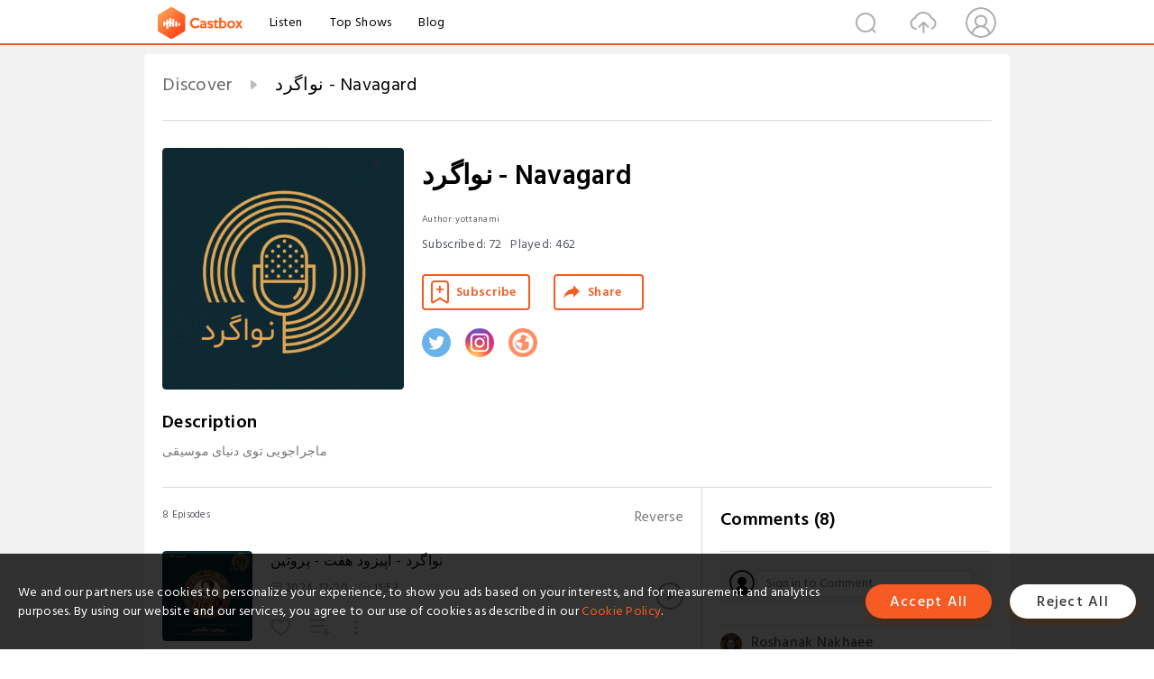

--- FILE ---
content_type: text/html; charset=utf-8
request_url: https://castbox.fm/channel/%D9%86%D9%88%D8%A7%DA%AF%D8%B1%D8%AF---Navagard-id5377489
body_size: 15061
content:
<!DOCTYPE html>
<html lang="en">
<head>
  <meta charset="utf-8">
  <title>نواگرد - Navagard | Listen Free on Castbox.</title>
  <link rel="canonical" href="https://castbox.fm/channel/%D9%86%D9%88%D8%A7%DA%AF%D8%B1%D8%AF---Navagard-id5377489" >
  <link rel="amphtml" href="https://castbox.fm/channel/%D9%86%D9%88%D8%A7%DA%AF%D8%B1%D8%AF---Navagard-id5377489?amp=1" >
  <link rel="dns-prefetch" href="https//s3.castbox.fm">
  <link rel="dns-prefetch" href="https//everest.castbox.fm">
  <link rel="dns-prefetch" href="https//data.castbox.fm">
  <meta http-equiv="X-UA-Compatible" content="IE=edge,chrome=1">
  <meta name="viewport" content="width=device-width, initial-scale=1, user-scalable=no" >
  
  <link rel="icon" href="https://s3.castbox.fm/app/castbox/static/images/logo_120.png" type="image/x-icon">
  <meta name="apple-mobile-web-app-title" content="Castbox">
  <meta name="apple-mobile-web-app-capable" content="yes">
  <meta name="twitter:site" content="@CastBox_FM" >
  <meta name="twitter:creator" content="@CastBox_FM">
  <meta name="twitter:domain" content="castbox.fm">
  <meta name="twitter:card" content="summary" ><meta property="og:image:width" content="600" ><meta property="og:image:height" content="600" >
  <meta property="twitter:title" content="نواگرد - Navagard | Listen Free on Castbox." >
  <meta property="twitter:image" content="https://s3.castbox.fm/36/9f/43/d062e343478a237b40d944576a.jpg" >
  <meta property="twitter:description" content="ماجراجویی توی دنیای موسیقیMillions of podcasts for all topics. Listen to the best free podcast on Android, Apple iOS, Amazon Alexa, Google Home, Carplay..." >
  <meta property="al:ios:url" content="castbox://channel/%D9%86%D9%88%D8%A7%DA%AF%D8%B1%D8%AF---Navagard-id5377489" >
  <meta property="al:ios:app_store_id" content="1100218439" >
  <meta property="al:ios:app_name" content="Castbox" >
  <meta property="al:android:url" content="castbox://channel/%D9%86%D9%88%D8%A7%DA%AF%D8%B1%D8%AF---Navagard-id5377489" >
  <meta property="al:android:package" content="fm.castbox.audiobook.radio.podcast" >
  <meta property="al:android:app_name" content="Castbox" >
  <meta property="al:web:url" content="https://castbox.fm/channel/%D9%86%D9%88%D8%A7%DA%AF%D8%B1%D8%AF---Navagard-id5377489" >
  <meta property="fb:app_id" content="1840752496197771" >
  <meta property="og:type" content="article" >
  <meta property="og:site_name" content="Castbox" />
  <meta property="og:url" content="https://castbox.fm/channel/%D9%86%D9%88%D8%A7%DA%AF%D8%B1%D8%AF---Navagard-id5377489" >
  <meta property="og:image" content="https://s3.castbox.fm/36/9f/43/d062e343478a237b40d944576a.jpg" >
  <meta property="og:title" content="نواگرد - Navagard | Listen Free on Castbox." >
  <meta property="og:description" content="ماجراجویی توی دنیای موسیقیMillions of podcasts for all topics. Listen to the best free podcast on Android, Apple iOS, Amazon Alexa, Google Home, Carplay..." >
  <meta property="twitter:app:id:iphone" content="1243410543">
  <meta property="twitter:app:id:googleplay" content="fm.castbox.audiobook.radio.podcast">
  <meta name="description" content="ماجراجویی توی دنیای موسیقیMillions of podcasts for all topics. Listen to the best free podcast on Android, Apple iOS, Amazon Alexa, Google Home, Carplay..." >
  <meta name="keywords" content="نواگرد - Navagard podcast, Music History, Music, Arts" >
  <meta name="theme-color" content="rgba(8,40,48,1)" />
  <link rel="search" type="application/opensearchdescription+xml" href="https://castbox.fm/opensearch.xml" title="Castbox">
  <script type="application/ld+json">
{"@context":"http://schema.org","@type":"BreadcrumbList","itemListElement":[{"@type":"ListItem","position":1,"item":{"@id":"https://castbox.fm/home","name":"Channels","image":"https://s3.castbox.fm/app/castbox/static/images/logo.png"}},{"@type":"ListItem","position":2,"item":{"@id":"/channel/%D9%86%D9%88%D8%A7%DA%AF%D8%B1%D8%AF---Navagard-id5377489","name":"نواگرد - Navagard","image":"https://s3.castbox.fm/36/9f/43/d062e343478a237b40d944576a.jpg"}}]}
</script>
  <link href="https://fonts.googleapis.com/css?family=Hind+Siliguri:300,400,500,600" rel="stylesheet"><link rel="stylesheet" type="text/css" href="https://s3.castbox.fm/app/castbox/static/css/slick.min.css" >
  <link type="application/rss+xml" rel="alternate"
          title="نواگرد - Navagard" href="http://rss.castbox.fm/everest/873fc30172c34f97a64c2805efd531f2.xml"/>
  <link rel="manifest" id="pwaLink" href="/api/pwa/manifest.json?cid=5377489">
  
  
  <script type='text/javascript'>
    if (document.documentElement.clientWidth <= 720) {
      document.documentElement.style.fontSize = document.documentElement.clientWidth / 7.2 + 'px'
    } else {
      document.documentElement.style.fontSize = '100px'
    }
    window.onloadcallback=function(){}
  </script>
  
  <link data-chunk="global" rel="stylesheet" href="https://s3.castbox.fm/webstatic/css/vendors~global.96c36ed4.chunk.css">
<link data-chunk="global" rel="stylesheet" href="https://s3.castbox.fm/webstatic/css/global.c7478bb9.chunk.css">
<link data-chunk="castbox.main" rel="stylesheet" href="https://s3.castbox.fm/webstatic/css/castbox.main.ed6e5c24.chunk.css">
<link data-chunk="ep" rel="stylesheet" href="https://s3.castbox.fm/webstatic/css/ep.fe499db8.chunk.css">
<link data-chunk="ch" rel="stylesheet" href="https://s3.castbox.fm/webstatic/css/ch.5b8889a4.chunk.css">
</head>
<body>
  <div id="root"><div class="castboxGlobal"><div style="width:0;height:0"><audio style="width:100%;height:100%" preload="auto"></audio></div><div class="castboxMain"><div class="mainBox"><div id="castboxHeader"><div class="castboxHeaderContainer"><div class="nav-item left navLogo"><a href="/"><img class="logoTextCover" src="https://s3.castbox.fm/webstatic/images/navLogo.c3d5a81b.png"/></a><a class="nav-item link" href="/home">Listen</a><a class="nav-item link" href="/categories/0">Top Shows</a><a class="nav-item link" href="/blog">Blog</a></div><div><div class="nav-item right topUserNav"><div class="userNav right"><div class="userNav-icon"><img class="userNav-img" src="https://s3.castbox.fm/webstatic/images/userIcon.06c408dc.png"/></div></div></div><div class="nav-item right upload"><a href="/creator/upload"><img class="img" src="https://s3.castbox.fm/webstatic/images/upload_icon.521c956a.png"/></a></div><div class="nav-item right search"><img class="img" src="https://s3.castbox.fm/webstatic/images/search_icon.3958760d.png"/></div></div></div></div><div style="padding-bottom:10px;min-height:100vh" id="childrenBox" class="childrenBox"><div class="topCon"></div><div class="topLeftCon"></div><div class="topRightCon"></div><div class="clearfix childContent" id="trackList"><div style="text-align:left" class="guru-breadcrumb"><span class="guru-breadcrumb-item"><span style="max-width:80%" class="breadcrumb-text"><a href="/home">Discover</a></span><img class="breadcrumbImage" src="[data-uri]"/></span><span class="guru-breadcrumb-item active"><span style="max-width:80%" class="breadcrumb-text">نواگرد - Navagard</span></span></div><div class="ch_feed"><div class="ch_feed-top clearfix"><div class="ch_feed-cover" data-ch-id="ccb035b37e8c18dd3d79327bb481faad6db270a2"><div style="display:inline-block;height:100%;width:100%;overflow:hidden;border-radius:4px;background-color:#A9B8AD" class="coverImgContainer"><img style="display:inline-block;opacity:1;width:100%;height:100%" src="https://s3.castbox.fm/36/9f/43/d062e343478a237b40d944576a.jpg" class="img" alt="نواگرد - Navagard" title="نواگرد - Navagard"/></div></div><div class="ch_feed_info"><h1 title="نواگرد - Navagard" class="ch_feed_info_title"><div id="box-pro-ellipsis-176575346923322" class="box-ellipsis box-ellipsis-lineClamp"><style>#box-pro-ellipsis-176575346923322{-webkit-line-clamp:2;}</style><span>نواگرد - Navagard</span></div></h1><div class="channelInfo"><p class="author">Author<!-- -->: <!-- -->yottanami</p><span class="count sub_count">Subscribed<!-- -->:<!-- --> <!-- -->72</span><span class="count play_count">Played<!-- -->:<!-- --> <!-- -->462</span></div><div class="funcBtn"><div style="display:inline-block" class=""><div class="subscribeBtn">Subscribe</div></div><span><div class="sharePageBtn">Share</div></span></div><div class="ch_feed-socials"><a rel="nofollow" target="_blank" href="https://twitter.com/navagard"><img class="ch_feed-socials-item" src="https://s3.castbox.fm/webstatic/images/twitter.b3173321.png"/></a><a rel="nofollow" target="_blank" href="https://www.instagram.com/navagard_podcast"><img class="ch_feed-socials-item" src="https://s3.castbox.fm/webstatic/images/instagram.689928b5.png"/></a><a rel="nofollow" target="_blank" href="https://navagard.com"><img class="ch_feed-socials-item" src="https://s3.castbox.fm/webstatic/images/homelink.fb715380.png"/></a></div><div class="ch_feed-copyright"></div><p class="des-title">Description</p><div class="des-con"><div>ماجراجویی توی دنیای موسیقی</div></div></div></div><div><div style="display:none"></div></div></div><div class="leftContainer"><div class="main"><div class="topRow clearfix"><div class="con"><div class="trackListCon"><div class="clearfix"><div class="trackListCon_title">8<!-- --> Episodes</div><div class="right funcBtn"><span class="funcBtn-item">Reverse</span></div></div><div id="trackListCon_list" class="trackListCon_list"><div><section class="episodeRow opacityinAnimate"><div class="ep-item"><div class="ep-item-cover"><a href="/episode/نواگرد---اپیزود-هفت---پروتین-id5377489-id764278881"><div style="display:inline-block;height:100%;width:100%;overflow:hidden;border-radius:4px;background-color:#A9B8AD" class="coverImgContainer"><img style="display:inline-block;opacity:1;width:100%;height:100%" src="https://s3.castbox.fm/16/41/04/d701914b978733187fb10e8317.jpg" class="image" alt="نواگرد - اپیزود هفت - پروتین" title="نواگرد - اپیزود هفت - پروتین"/></div></a></div><div class="ep-item-con"><a href="/episode/نواگرد---اپیزود-هفت---پروتین-id5377489-id764278881"><p title="نواگرد - اپیزود هفت - پروتین" class="ep-item-con-title"><span class="ellipsis" style="display:inline-block">نواگرد - اپیزود هفت - پروتین</span></p></a><p class="ep-item-con-des"><span class="item icon date">2024-12-20</span><span class="item icon time">11:53</span><span class="item"></span></p><div class="ep-item-con-btns"><p class="btn-item like"></p><span class="btn-item add-2epl"><div class="playlists-modal"><div class="playlists-modal-target"><div class="add-2epl-btn"></div></div></div></span><span class="btn-item add-2epl more-point"><div class="playlists-modal"><div class="playlists-modal-target"><div class="add-2epl-btn epl-more-action"></div></div></div></span></div></div><div class="ep-item-ctrls"><a class="ctrlItem play" href="/episode/نواگرد---اپیزود-هفت---پروتین-id5377489-id764278881"></a></div></div><div class="audiobox"></div><div class="ep-item-desmodal"><div class="ep-item-desmodal-con">توی این اپیزود در مورد یکی دیگه از موسیقی‌دان‌های قرون وسطی به اسم پروتینس صحبت می‌کنممنابع:Everist, Mark. French Motets in the Thirteenth Century: Music, Poetry and Genre. Cambridge University Press, 1994.Hoppin, Richard H. Medieval Music. W.W. Norton &amp; Company, 1978.Yudkin, Jeremy. Music in Medieval Europe. Prentice Hall, 1989.آثار مورد بحث:Pérotin le Grand - Viderunt omnes - David MunrowPerotinus/Sederunt principes + Notre Dame de Paris Sederunt principes (4-part Organum - Plainchant) Tonus Peregrinus, Antony Pitts</div></div></section><section class="episodeRow opacityinAnimate"><div class="ep-item"><div class="ep-item-cover"><a href="/episode/اپیزود-شش---گیوم-دو-ماشو-id5377489-id717641725"><div style="display:inline-block;height:100%;width:100%;overflow:hidden;border-radius:4px;background-color:#A9B8AD" class="coverImgContainer"><img style="display:inline-block;opacity:1;width:100%;height:100%" src="https://s3.castbox.fm/13/44/1a/4780dad6f8179246fb42a5ce7ef650b78a_scaled_v1_400.jpg" class="image" alt="اپیزود شش - گیوم دو ماشو" title="اپیزود شش - گیوم دو ماشو"/></div></a></div><div class="ep-item-con"><a href="/episode/اپیزود-شش---گیوم-دو-ماشو-id5377489-id717641725"><p title="اپیزود شش - گیوم دو ماشو" class="ep-item-con-title"><span class="ellipsis" style="display:inline-block">اپیزود شش - گیوم دو ماشو</span></p></a><p class="ep-item-con-des"><span class="item icon date">2024-07-08</span><span class="item icon time">19:17</span><span class="item"><img class="heart" src="[data-uri]"/>1</span></p><div class="ep-item-con-btns"><p class="btn-item like"></p><span class="btn-item add-2epl"><div class="playlists-modal"><div class="playlists-modal-target"><div class="add-2epl-btn"></div></div></div></span><span class="btn-item add-2epl more-point"><div class="playlists-modal"><div class="playlists-modal-target"><div class="add-2epl-btn epl-more-action"></div></div></div></span></div></div><div class="ep-item-ctrls"><a class="ctrlItem play" href="/episode/اپیزود-شش---گیوم-دو-ماشو-id5377489-id717641725"></a></div></div><div class="audiobox"></div><div class="ep-item-desmodal"><div class="ep-item-desmodal-con">معرفی گیوم دو ماشوقطعات این اپیزود:&quot;Messe de Guillaume de Machaut&quot; Concert donné le 2 octobre 2022 au Festival de Royaumont par l&#x27;ensemble OrganumDouce dame jolie (Machaut) · Guillaume de Machaut · Fortune&#x27;s WheelMachaut Rondeau 14, &quot;Ma fin est mon commencement&quot; Machaut: Dreams In The Pleasure Garden - Chansons by: Charles Daniels, Angus Smith, &amp; Don GreigThe Medievals - Douce Dame Jolie</div></div></section><section class="episodeRow opacityinAnimate"><div class="ep-item"><div class="ep-item-cover"><a href="/episode/اپیزود-سه---مفاهیم-موسیقی،-ملودی،-هارمونی-و-فرم-id5377489-id610119401"><div style="display:inline-block;height:100%;width:100%;overflow:hidden;border-radius:4px;background-color:#A9B8AD" class="coverImgContainer"><img style="display:inline-block;opacity:1;width:100%;height:100%" src="https://s3.castbox.fm/3d/78/44/f758ab4307a3f9ad71e0255286.jpg" class="image" alt="اپیزود سه - مفاهیم موسیقی، ملودی، هارمونی و فرم" title="اپیزود سه - مفاهیم موسیقی، ملودی، هارمونی و فرم"/></div></a></div><div class="ep-item-con"><a href="/episode/اپیزود-سه---مفاهیم-موسیقی،-ملودی،-هارمونی-و-فرم-id5377489-id610119401"><p title="اپیزود سه - مفاهیم موسیقی، ملودی، هارمونی و فرم" class="ep-item-con-title"><span class="ellipsis" style="display:inline-block">اپیزود سه - مفاهیم موسیقی، ملودی، هارمونی و فرم</span></p></a><p class="ep-item-con-des"><span class="item icon date">2023-07-06</span><span class="item icon time">10:06</span><span class="item"><img class="heart" src="[data-uri]"/>3</span></p><div class="ep-item-con-btns"><p class="btn-item like"></p><span class="btn-item add-2epl"><div class="playlists-modal"><div class="playlists-modal-target"><div class="add-2epl-btn"></div></div></div></span><span class="btn-item add-2epl more-point"><div class="playlists-modal"><div class="playlists-modal-target"><div class="add-2epl-btn epl-more-action"></div></div></div></span></div></div><div class="ep-item-ctrls"><a class="ctrlItem play" href="/episode/اپیزود-سه---مفاهیم-موسیقی،-ملودی،-هارمونی-و-فرم-id5377489-id610119401"></a></div></div><div class="audiobox"></div><div class="ep-item-desmodal"><div class="ep-item-desmodal-con">توی این اپیزود از پادکست نواگرد به عنوان بخش پایانی مفاهیم اولیه موسیقی در مورد تونالیته، گام، هارمونی، ملودی و فرم صحبت می‌کنم.</div></div></section><section class="episodeRow opacityinAnimate"><div class="ep-item"><div class="ep-item-cover"><a href="/episode/اپیزود-دو---مفاهیم-موسیقی،-سلفژ-و-فواصل-id5377489-id589067133"><div style="display:inline-block;height:100%;width:100%;overflow:hidden;border-radius:4px;background-color:#A9B8AD" class="coverImgContainer"><img style="display:inline-block;opacity:1;width:100%;height:100%" src="https://s3.castbox.fm/16/6a/d9/679a4c45daa2c2021629c3d4e2.jpg" class="image" alt="اپیزود دو - مفاهیم موسیقی، سلفژ و فواصل" title="اپیزود دو - مفاهیم موسیقی، سلفژ و فواصل"/></div></a></div><div class="ep-item-con"><a href="/episode/اپیزود-دو---مفاهیم-موسیقی،-سلفژ-و-فواصل-id5377489-id589067133"><p title="اپیزود دو - مفاهیم موسیقی، سلفژ و فواصل" class="ep-item-con-title"><span class="ellipsis" style="display:inline-block">اپیزود دو - مفاهیم موسیقی، سلفژ و فواصل</span></p></a><p class="ep-item-con-des"><span class="item icon date">2023-03-26</span><span class="item icon time">15:51</span><span class="item"><img class="heart" src="[data-uri]"/>5</span></p><div class="ep-item-con-btns"><p class="btn-item like"></p><span class="btn-item add-2epl"><div class="playlists-modal"><div class="playlists-modal-target"><div class="add-2epl-btn"></div></div></div></span><span class="btn-item add-2epl more-point"><div class="playlists-modal"><div class="playlists-modal-target"><div class="add-2epl-btn epl-more-action"></div></div></div></span></div></div><div class="ep-item-ctrls"><a class="ctrlItem play" href="/episode/اپیزود-دو---مفاهیم-موسیقی،-سلفژ-و-فواصل-id5377489-id589067133"></a></div></div><div class="audiobox"></div><div class="ep-item-desmodal"><div class="ep-item-desmodal-con">به عنوان بخش اول مفاهیم موسیقی، توی این شماره از پادکست نواگرد در مورد مفاهیمی مثل نت، فواصل، اکتاو و به طور کلی سلفژ صحبت می‌کنم.</div></div></section><section class="episodeRow opacityinAnimate"><div class="ep-item"><div class="ep-item-cover"><a href="/episode/اپیزود-یک---قدم-اول،-تعریف-موسیقی-id5377489-id583234312"><div style="display:inline-block;height:100%;width:100%;overflow:hidden;border-radius:4px;background-color:#A9B8AD" class="coverImgContainer"><img style="display:inline-block;opacity:1;width:100%;height:100%" src="https://s3.castbox.fm/42/cd/30/601f9746168b620732fa9bef2d.jpg" class="image" alt="اپیزود یک - قدم اول، تعریف موسیقی" title="اپیزود یک - قدم اول، تعریف موسیقی"/></div></a></div><div class="ep-item-con"><a href="/episode/اپیزود-یک---قدم-اول،-تعریف-موسیقی-id5377489-id583234312"><p title="اپیزود یک - قدم اول، تعریف موسیقی" class="ep-item-con-title"><span class="ellipsis" style="display:inline-block">اپیزود یک - قدم اول، تعریف موسیقی</span></p></a><p class="ep-item-con-des"><span class="item icon date">2023-02-26</span><span class="item icon time">13:29</span><span class="item"><img class="heart" src="[data-uri]"/>2</span></p><div class="ep-item-con-btns"><p class="btn-item like"></p><span class="btn-item add-2epl"><div class="playlists-modal"><div class="playlists-modal-target"><div class="add-2epl-btn"></div></div></div></span><span class="btn-item add-2epl more-point"><div class="playlists-modal"><div class="playlists-modal-target"><div class="add-2epl-btn epl-more-action"></div></div></div></span></div></div><div class="ep-item-ctrls"><a class="ctrlItem play" href="/episode/اپیزود-یک---قدم-اول،-تعریف-موسیقی-id5377489-id583234312"></a></div></div><div class="audiobox"></div><div class="ep-item-desmodal"><div class="ep-item-desmodal-con">به عنوان اولین قدم سعی کردم دنبال یک تعریف ساده و جامع از موسیقی باشم و اون رو باهاتون به اشتراک بگذارم.</div></div></section><section class="episodeRow opacityinAnimate"><div class="ep-item"><div class="ep-item-cover"><a href="/episode/اپیزود-صفر---ماجراجویی-توی-دنیای-موسیقی-id5377489-id583233778"><div style="display:inline-block;height:100%;width:100%;overflow:hidden;border-radius:4px;background-color:#A9B8AD" class="coverImgContainer"><img style="display:inline-block;opacity:1;width:100%;height:100%" src="https://s3.castbox.fm/c0/de/80/0280f549cead47b0cb27520708.jpg" class="image" alt="اپیزود صفر - ماجراجویی توی دنیای موسیقی" title="اپیزود صفر - ماجراجویی توی دنیای موسیقی"/></div></a></div><div class="ep-item-con"><a href="/episode/اپیزود-صفر---ماجراجویی-توی-دنیای-موسیقی-id5377489-id583233778"><p title="اپیزود صفر - ماجراجویی توی دنیای موسیقی" class="ep-item-con-title"><span class="ellipsis" style="display:inline-block">اپیزود صفر - ماجراجویی توی دنیای موسیقی</span></p></a><p class="ep-item-con-des"><span class="item icon date">2022-02-06</span><span class="item icon time">11:16</span><span class="item"><img class="heart" src="[data-uri]"/>1</span></p><div class="ep-item-con-btns"><p class="btn-item like"></p><span class="btn-item add-2epl"><div class="playlists-modal"><div class="playlists-modal-target"><div class="add-2epl-btn"></div></div></div></span><span class="btn-item add-2epl more-point"><div class="playlists-modal"><div class="playlists-modal-target"><div class="add-2epl-btn epl-more-action"></div></div></div></span></div></div><div class="ep-item-ctrls"><a class="ctrlItem play" href="/episode/اپیزود-صفر---ماجراجویی-توی-دنیای-موسیقی-id5377489-id583233778"></a></div></div><div class="audiobox"></div><div class="ep-item-desmodal"><div class="ep-item-desmodal-con">توی این شماره #نواگرد رو معرفی می‌کنم، توضیح می‌دم توی شماره‌های بعدی چه چیزهایی خواهید شدید و در مورد انگیزه‌هام برای ماجراجویی توی دنیای موسیقی حرف می‌زنم.لینک‌های مرتبط با اپیزود: https://www.youtube.com/watch?v=ne6tB2KiZukhttps://www.youtube.com/watch?v=r9LCwI5iErEhttps://youtu.be/S0kCUss0g9Q?t=3536</div></div></section><section class="episodeRow opacityinAnimate"><div class="ep-item"><div class="ep-item-cover"><a href="/episode/اپیزود-پنج---هیلدگارد-id5377489-id678134665"><div style="display:inline-block;height:100%;width:100%;overflow:hidden;border-radius:4px;background-color:#A9B8AD" class="coverImgContainer"><img style="display:inline-block;opacity:1;width:100%;height:100%" src="https://s3.castbox.fm/e4/36/97/e396124a5daafb79df4d1e062a.jpg" class="image" alt="اپیزود پنج - هیلدگارد" title="اپیزود پنج - هیلدگارد"/></div></a></div><div class="ep-item-con"><a href="/episode/اپیزود-پنج---هیلدگارد-id5377489-id678134665"><p title="اپیزود پنج - هیلدگارد" class="ep-item-con-title"><span class="ellipsis" style="display:inline-block">اپیزود پنج - هیلدگارد</span></p></a><p class="ep-item-con-des"><span class="item icon date">2024-02-28</span><span class="item icon time">13:27</span><span class="item"><img class="heart" src="[data-uri]"/>3</span></p><div class="ep-item-con-btns"><p class="btn-item like"></p><span class="btn-item add-2epl"><div class="playlists-modal"><div class="playlists-modal-target"><div class="add-2epl-btn"></div></div></div></span><span class="btn-item add-2epl more-point"><div class="playlists-modal"><div class="playlists-modal-target"><div class="add-2epl-btn epl-more-action"></div></div></div></span></div></div><div class="ep-item-ctrls"><a class="ctrlItem play" href="/episode/اپیزود-پنج---هیلدگارد-id5377489-id678134665"></a></div></div><div class="audiobox"></div><div class="ep-item-desmodal"><div class="ep-item-desmodal-con">معرفی هیلدگاردمنابع این اپیزود :https://www.press.uillinois.edu/books/catalog/69egf6cb9780252033155.htmlStudySpace: The Enjoyment of Music, 10e Music 101: Medieval &amp; Renaissance https://courses.lumenlearning.com/suny-musicapp-medieval-modernPerennial Music and Arts https://www.perennialmusicandarts.comhttps://www.rochester.edu/newscenter/6-things-you-didnt-know-about-saint-hildegard-of-bingen-370772/قطعات این اپیزود:O Ignis Spiritus - St. Hildegard von Bingen (Legendary Performance) - Annalivia Bekaert &amp; Johan FamaeyHildegard of Bingen: O Strength of Wisdom (O Virtus Sapentiae) - St. Stanislav Girls’ Choir of the Diocesan Classical GymnasiumHildegard von Bingen - &quot;O Euchari in Leta Via&quot; - Arr. Toni Castells feat. Rebecca Nelsen</div></div></section><section class="episodeRow opacityinAnimate"><div class="ep-item"><div class="ep-item-cover"><a href="/episode/اپیزود-چهار---موسیقی-قرون-وسطی-id5377489-id644292501"><div style="display:inline-block;height:100%;width:100%;overflow:hidden;border-radius:4px;background-color:#A9B8AD" class="coverImgContainer"><img style="display:inline-block;opacity:1;width:100%;height:100%" src="https://s3.castbox.fm/a8/2a/4f/4f77924d06aac9b92427e2d498.jpg" class="image" alt="اپیزود چهار - موسیقی قرون وسطی" title="اپیزود چهار - موسیقی قرون وسطی"/></div></a></div><div class="ep-item-con"><a href="/episode/اپیزود-چهار---موسیقی-قرون-وسطی-id5377489-id644292501"><p title="اپیزود چهار - موسیقی قرون وسطی" class="ep-item-con-title"><span class="ellipsis" style="display:inline-block">اپیزود چهار - موسیقی قرون وسطی</span></p></a><p class="ep-item-con-des"><span class="item icon date">2023-10-29</span><span class="item icon time">16:13</span><span class="item"><img class="heart" src="[data-uri]"/>3</span></p><div class="ep-item-con-btns"><p class="btn-item like"></p><span class="btn-item add-2epl"><div class="playlists-modal"><div class="playlists-modal-target"><div class="add-2epl-btn"></div></div></div></span><span class="btn-item add-2epl more-point"><div class="playlists-modal"><div class="playlists-modal-target"><div class="add-2epl-btn epl-more-action"></div></div></div></span></div></div><div class="ep-item-ctrls"><a class="ctrlItem play" href="/episode/اپیزود-چهار---موسیقی-قرون-وسطی-id5377489-id644292501"></a></div></div><div class="audiobox"></div><div class="ep-item-desmodal"><div class="ep-item-desmodal-con">سیر تکاملی موسیقی قرون وسطی منابع:&quot;The Middle Ages&quot; - uh.eduMedieval Music: Introduction to Gregorian Chant&quot; by Sonja Maurer-Dass - Medievalists.netAn Overview Of The Medieval Music Period: A Brief History&quot; by Dan Farrant - hellomusictheory.comقطعات موسیقی این شماره:Gradual chant - Universi qui te expectan performed by Schola AntiquaMissa L&#x27;homme armé: Kyrie performed by David Joseph Stith</div></div></section></div></div></div><div><a class="A_link" href="/channel/نواگرد---Navagard-id5377489?skip=0&amp;limit=18">See More</a></div></div></div></div></div><div class="rightContainer"><div class="rightContainer-item"><div id="comments" class="commentList"><div class="commentList-title"><span>Comments<!-- --> <!-- -->(8)</span></div><div class="addComment clearfix"><form class="addCommentForm"><div class="commentInputBox"><input type="text" value="" class="commentInputBox-input" placeholder="Sign in to Comment"/><input type="submit" style="display:none"/></div><div class="userCover"><div style="display:inline-block;height:100%;width:100%;overflow:hidden;border-radius:4px;background-color:#A9B8AD" class="coverImgContainer"><img style="display:inline-block;opacity:1;width:100%;height:100%" src="[data-uri]" class="userCover-img"/></div></div></form></div><div class="commentList-box"><div style="overflow-y:scroll" class="commentListCon"><div><div class="commentItem opacityinAnimate"><div class="commentItemBox clearfix"><div class="left commentItemCover"><div style="height:24px" class="lazyload-placeholder"></div></div><h3 data-user="2c3b0dead3d54df49f3ab696838f4096" class="commentItemTitle"><div class="username ellipsis">Roshanak Nakhaee</div></h3><p data-id="6694bcda6a7459281893cb14" class="commentItemDes">ممنون</p><div class="commentItemCtrl clearfix"><div class="left commentItemDate">Jul 15th</div><div><div class="commentItemReply right">Reply<!-- --> </div></div></div></div><div class="replyInput"></div></div><div class="commentItem opacityinAnimate"><div class="commentItemBox clearfix"><div class="left commentItemCover"><div style="height:24px" class="lazyload-placeholder"></div></div><h3 data-user="2c3b0dead3d54df49f3ab696838f4096" class="commentItemTitle"><div class="username ellipsis">Roshanak Nakhaee</div></h3><p data-id="6694b8407d20acb5e3e0793c" class="commentItemDes">ممنون</p><div class="commentItemCtrl clearfix"><div class="left commentItemDate">Jul 15th</div><div><div class="commentItemReply right">Reply<!-- --> </div></div></div></div><div class="replyInput"></div></div><div class="commentItem opacityinAnimate"><div class="commentItemBox clearfix"><div class="left commentItemCover"><div style="height:24px" class="lazyload-placeholder"></div></div><h3 data-user="2c3b0dead3d54df49f3ab696838f4096" class="commentItemTitle"><div class="username ellipsis">Roshanak Nakhaee</div></h3><p data-id="669409a728bcc148b9a6e30b" class="commentItemDes">ممنون</p><div class="commentItemCtrl clearfix"><div class="left commentItemDate">Jul 14th</div><div><div class="commentItemReply right">Reply<!-- --> </div></div></div></div><div class="replyInput"></div></div><div class="commentItem opacityinAnimate"><div class="commentItemBox clearfix"><div class="left commentItemCover"><div style="height:24px" class="lazyload-placeholder"></div></div><h3 data-user="2c3b0dead3d54df49f3ab696838f4096" class="commentItemTitle"><div class="username ellipsis">Roshanak Nakhaee</div></h3><p data-id="669405f528bcc148b9a6e307" class="commentItemDes">احتمالا این قسمت را باید دو بار گوش دهم</p><div class="commentItemCtrl clearfix"><div class="left commentItemDate">Jul 14th</div><div><div class="commentItemReply right">Reply<!-- --> </div></div></div></div><div class="replyInput"></div></div><div class="commentItem opacityinAnimate"><div class="commentItemBox clearfix"><div class="left commentItemCover"><div style="height:24px" class="lazyload-placeholder"></div></div><h3 data-user="2c3b0dead3d54df49f3ab696838f4096" class="commentItemTitle"><div class="username ellipsis">Roshanak Nakhaee</div></h3><p data-id="669403a039378db1c395b611" class="commentItemDes">پیشینه نام گذاری دو ر می.... جالب بود</p><div class="commentItemCtrl clearfix"><div class="left commentItemDate">Jul 14th</div><div><div class="commentItemReply right">Reply<!-- --> </div></div></div></div><div class="replyInput"></div></div><div class="commentItem opacityinAnimate"><div class="commentItemBox clearfix"><div class="left commentItemCover"><div style="height:24px" class="lazyload-placeholder"></div></div><h3 data-user="2c3b0dead3d54df49f3ab696838f4096" class="commentItemTitle"><div class="username ellipsis">Roshanak Nakhaee</div></h3><p data-id="6693ff979933a37eec56dc2a" class="commentItemDes">درود. مطمئن نیستم که بشه به پرندگان، هنرمند گفت. علل تکاملی و جفت یابی در آواز انان تاثیر دارد.</p><div class="commentItemCtrl clearfix"><div class="left commentItemDate">Jul 14th</div><div><div class="commentItemReply right">Reply<!-- --> </div></div></div></div><div class="replyInput"></div></div><div class="commentItem opacityinAnimate"><div class="commentItemBox clearfix"><div class="left commentItemCover"><div style="height:24px" class="lazyload-placeholder"></div></div><h3 data-user="2c3b0dead3d54df49f3ab696838f4096" class="commentItemTitle"><div class="username ellipsis">Roshanak Nakhaee</div></h3><p data-id="6693fbea17726fef6e5772c8" class="commentItemDes">👌👏</p><div class="commentItemCtrl clearfix"><div class="left commentItemDate">Jul 14th</div><div><div class="commentItemReply right">Reply<!-- --> </div></div></div></div><div class="replyInput"></div></div><div class="commentItem opacityinAnimate"><div class="commentItemBox clearfix"><div class="left commentItemCover"><div style="height:24px" class="lazyload-placeholder"></div></div><h3 data-user="b8584d2334db4ce9a74f30113372db96" class="commentItemTitle"><div class="username ellipsis">ali jahanshahi</div></h3><p data-id="6445b2a6838b1eda672293ad" class="commentItemDes">خیلی متشکرم بابت کار قشنگی که کردین ❤️🌹</p><div class="commentItemCtrl clearfix"><div class="left commentItemDate">Apr 23rd</div><div><div class="commentItemReply right">Reply<!-- --> </div></div></div></div><div class="replyInput"></div></div><div style="text-align:center" id="LoadInline"><img style="width:.84rem;max-width:64px;height:.84rem;max-height:64px" src="[data-uri]" alt="loading"/></div></div></div></div></div></div><div class="rightContainer-item adBanner fadeInUp animated"><div style="display:none"></div></div><div class="footer-wrapper "><div class="rightContainer-item downloadPlay"><div class="downloadPlay-title-empty"></div><div class="downloadPlay-item clearfix google"><div class="link"><a target="_black" href="https://play.google.com/store/apps/details?id=fm.castbox.audiobook.radio.podcast&amp;referrer=utm_source%3Dcastbox_web%26utm_medium%3Dlink%26utm_campaign%3Dweb_right_bar%26utm_content%3D"><img style="width:100%" class="store" src="https://s3.castbox.fm/fa/00/5a/19fd024f1fa0d92ce80cd72cfe.png" alt="Google Play" title="Google Play"/></a></div><div class="text">Download from Google Play</div></div><div class="downloadPlay-item clearfix google"><div class="link"><a target="_black" href="https://itunes.apple.com/app/castbox-radio/id1243410543?pt=118301901&amp;mt=8&amp;ct=web_right_bar"><img style="width:100%" class="store" src="https://s3.castbox.fm/8a/81/60/605a1c40698998c6ff2ba624ea.png" alt="Castbox" title="App Store"/></a></div><div class="text">Download from App Store</div></div></div><div class="rightFooter rightContainer-item clearfix"><ul class="footerLinks"><li class="footerLinks-item"><a href="https://helpcenter.castbox.fm/portal/kb">FAQs</a></li></ul><div class="footerCounrtySel"><div><div class="footer_select_country"><img class="countryCover" src="/app/castbox/static/images/flags/us.svg" alt="us"/><span class="countryName">United States</span></div></div></div></div></div></div></div></div><div class="mainBoxFooter"></div></div></div><div class="Toastify"></div></div></div>
  <script>
    window.__INITIAL_STATE__ = "%7B%22castbox%22%3A%7B%22listIsEnd%22%3A-1%2C%22navIsShow%22%3Afalse%2C%22summary%22%3A%5B%5D%2C%22genreInfo%22%3A%5B%5D%2C%22publisherList%22%3A%7B%22list%22%3A%5B%5D%2C%22category%22%3A%7B%7D%7D%2C%22hasMorePublisher%22%3Atrue%2C%22genreList%22%3A%7B%22list%22%3A%5B%5D%2C%22category%22%3A%7B%7D%7D%2C%22hasMoreGenre%22%3Atrue%2C%22episodeList%22%3A%7B%22list%22%3A%5B%5D%2C%22hasMore%22%3Atrue%2C%22loading%22%3Afalse%2C%22category%22%3A%7B%7D%7D%2C%22trendList%22%3A%7B%22list%22%3A%5B%5D%2C%22loading%22%3Afalse%2C%22hasMore%22%3Afalse%7D%2C%22netList%22%3A%5B%5D%2C%22search%22%3A%7B%22isFetch%22%3Afalse%2C%22fetchOver%22%3Afalse%2C%22list%22%3A%5B%5D%7D%2C%22hasMoreSearch%22%3Afalse%2C%22searchType%22%3A%22Channel%22%2C%22topPodcasts%22%3A%5B%5D%2C%22features%22%3A%5B%5D%2C%22recommendations%22%3A%5B%5D%2C%22keywords%22%3A%5B%5D%2C%22religions%22%3A%5B%5D%2C%22searchHistory%22%3A%5B%5D%2C%22showFooterLink%22%3Afalse%2C%22themeColor%22%3A%22rgba(8%2C40%2C48%2C1)%22%7D%2C%22ch%22%3A%7B%22chInfo%22%3A%7B%22uid%22%3A%226f1892d51087496d89cbc5bf766026cb%22%2C%22episode_count%22%3A8%2C%22x_play_base%22%3A0%2C%22stat_cover_ext_color%22%3Atrue%2C%22keywords%22%3A%5B%22Music%20History%22%2C%22Music%22%2C%22Arts%22%5D%2C%22cover_ext_color%22%3A%22-16242640%22%2C%22mongo_id%22%3A%2264247dcdcfb83edc2cc5ae2e%22%2C%22show_id%22%3A%2264247dcdcfb83edc2cc5ae2e%22%2C%22copyright%22%3A%22%22%2C%22author%22%3A%22yottanami%22%2C%22is_key_channel%22%3Atrue%2C%22audiobook_categories%22%3A%5B%5D%2C%22user_info%22%3A%7B%22suid%22%3A9795758%2C%22picture_url%22%3A%22https%3A%2F%2Fs3.castbox.fm%2F9b%2Fe7%2F1e%2Ff248b14a299eb2ad187c8dfe0b.jpeg%22%2C%22email%22%3A%22yottanami%40gmail.com%22%2C%22name%22%3A%22yottanami%22%2C%22uid%22%3A%226f1892d51087496d89cbc5bf766026cb%22%7D%2C%22comment_count%22%3A8%2C%22website%22%3A%22https%3A%2F%2Fcastbox.fm%2Fch%2F5377489%22%2C%22rss_url%22%3A%22http%3A%2F%2Frss.castbox.fm%2Feverest%2F873fc30172c34f97a64c2805efd531f2.xml%22%2C%22description%22%3A%22%D9%85%D8%A7%D8%AC%D8%B1%D8%A7%D8%AC%D9%88%DB%8C%DB%8C%20%D8%AA%D9%88%DB%8C%20%D8%AF%D9%86%DB%8C%D8%A7%DB%8C%20%D9%85%D9%88%D8%B3%DB%8C%D9%82%DB%8C%22%2C%22tags%22%3A%5B%22hosted%22%2C%22real-hosted%22%2C%22from-itunes%22%5D%2C%22editable%22%3Atrue%2C%22play_count%22%3A462%2C%22link%22%3A%22https%3A%2F%2Fcastbox.fm%2Fch%2F5377489%22%2C%22twitter_names%22%3A%5B%22navagard%22%5D%2C%22categories%22%3A%5B10021%2C10001%2C10009%2C10071%2C10073%5D%2C%22x_subs_base%22%3A0%2C%22small_cover_url%22%3A%22https%3A%2F%2Fs3.castbox.fm%2F36%2F9f%2F43%2Fd062e343478a237b40d944576a.jpg%22%2C%22big_cover_url%22%3A%22https%3A%2F%2Fs3.castbox.fm%2F36%2F9f%2F43%2Fd062e343478a237b40d944576a.jpg%22%2C%22language%22%3A%22fa%22%2C%22cid%22%3A5377489%2C%22latest_eid%22%3A764278881%2C%22release_date%22%3A%222024-12-20T15%3A45%3A49Z%22%2C%22title%22%3A%22%D9%86%D9%88%D8%A7%DA%AF%D8%B1%D8%AF%20-%20Navagard%22%2C%22uri%22%3A%22%2Fch%2F5377489%22%2C%22https_cover_url%22%3A%22https%3A%2F%2Fs3.castbox.fm%2F36%2F9f%2F43%2Fd062e343478a237b40d944576a.jpg%22%2C%22channel_type%22%3A%22private%22%2C%22channel_id%22%3A%22ccb035b37e8c18dd3d79327bb481faad6db270a2%22%2C%22sub_count%22%3A72%2C%22internal_product_id%22%3A%22cb.ch.5377489%22%2C%22social%22%3A%7B%22website%22%3A%22https%3A%2F%2Fnavagard.com%22%2C%22twitter%22%3A%5B%7B%22name%22%3A%22navagard%22%7D%5D%2C%22instagram%22%3A%5B%7B%22name%22%3A%22navagard_podcast%22%7D%5D%7D%2C%22cover_web%22%3A%22https%3A%2F%2Fs3.castbox.fm%2F36%2F9f%2F43%2Fd062e343478a237b40d944576a.jpg%22%7D%2C%22overview%22%3A%7B%22latest_eid%22%3A764278881%2C%22sort_by%22%3A%22itunes_season%22%2C%22sort_order%22%3A0%2C%22cid%22%3A5377489%2C%22eids%22%3A%5B764278881%2C717641725%2C610119401%2C589067133%2C583234312%2C583233778%2C678134665%2C644292501%5D%7D%2C%22eps%22%3A%5B%7B%22website%22%3A%22%22%2C%22cid%22%3A5377489%2C%22description%22%3A%22%D8%AA%D9%88%DB%8C%20%D8%A7%DB%8C%D9%86%20%D8%A7%D9%BE%DB%8C%D8%B2%D9%88%D8%AF%20%D8%AF%D8%B1%20%D9%85%D9%88%D8%B1%D8%AF%20%DB%8C%DA%A9%DB%8C%20%D8%AF%DB%8C%DA%AF%D9%87%20%D8%A7%D8%B2%20%D9%85%D9%88%D8%B3%DB%8C%D9%82%DB%8C%E2%80%8C%D8%AF%D8%A7%D9%86%E2%80%8C%D9%87%D8%A7%DB%8C%20%D9%82%D8%B1%D9%88%D9%86%20%D9%88%D8%B3%D8%B7%DB%8C%20%D8%A8%D9%87%20%D8%A7%D8%B3%D9%85%20%D9%BE%D8%B1%D9%88%D8%AA%DB%8C%D9%86%D8%B3%20%D8%B5%D8%AD%D8%A8%D8%AA%20%D9%85%DB%8C%E2%80%8C%DA%A9%D9%86%D9%85%D9%85%D9%86%D8%A7%D8%A8%D8%B9%3AEverist%2C%20Mark.%20French%20Motets%20in%20the%20Thirteenth%20Century%3A%20Music%2C%20Poetry%20and%20Genre.%20Cambridge%20University%20Press%2C%201994.Hoppin%2C%20Richard%20H.%20Medieval%20Music.%20W.W.%20Norton%20%26%20Company%2C%201978.Yudkin%2C%20Jeremy.%20Music%20in%20Medieval%20Europe.%20Prentice%20Hall%2C%201989.%D8%A2%D8%AB%D8%A7%D8%B1%20%D9%85%D9%88%D8%B1%D8%AF%20%D8%A8%D8%AD%D8%AB%3AP%C3%A9rotin%20le%20Grand%20-%20Viderunt%20omnes%20-%20David%20MunrowPerotinus%2FSederunt%20principes%20%2B%20Notre%20Dame%20de%20Paris%20Sederunt%20principes%20(4-part%20Organum%20-%20Plainchant)%20Tonus%20Peregrinus%2C%20Antony%20Pitts%22%2C%22ep_desc_url%22%3A%22https%3A%2F%2Fcastbox.fm%2Fapp%2Fdes%2Fep%3Feid%3D764278881%22%2C%22internal_product_id%22%3A%22cb.ep.764278881%22%2C%22private%22%3Afalse%2C%22episode_id%22%3A%22ccb035b37e8c18dd3d79327bb481faad6db270a2-6fb90cc0d4293c2f5f0dbcb47a511056f2474e62%22%2C%22play_count%22%3A40%2C%22like_count%22%3A0%2C%22video%22%3A0%2C%22cover_url%22%3A%22https%3A%2F%2Fs3.castbox.fm%2F16%2F41%2F04%2Fd701914b978733187fb10e8317.jpg%22%2C%22duration%22%3A713000%2C%22download_count%22%3A34%2C%22size%22%3A11417971%2C%22small_cover_url%22%3A%22https%3A%2F%2Fs3.castbox.fm%2F16%2F41%2F04%2Fd701914b978733187fb10e8317.jpg%22%2C%22big_cover_url%22%3A%22https%3A%2F%2Fs3.castbox.fm%2F16%2F41%2F04%2Fd701914b978733187fb10e8317.jpg%22%2C%22author%22%3A%22%22%2C%22url%22%3A%22https%3A%2F%2Fs3.castbox.fm%2F67%2Fdb%2Fab%2F4bc78946d7ab399713b0c4745c.mp3%22%2C%22release_date%22%3A%222024-12-20T15%3A45%3A49Z%22%2C%22title%22%3A%22%D9%86%D9%88%D8%A7%DA%AF%D8%B1%D8%AF%20-%20%D8%A7%D9%BE%DB%8C%D8%B2%D9%88%D8%AF%20%D9%87%D9%81%D8%AA%20-%20%D9%BE%D8%B1%D9%88%D8%AA%DB%8C%D9%86%22%2C%22channel_id%22%3A%22ccb035b37e8c18dd3d79327bb481faad6db270a2%22%2C%22comment_count%22%3A0%2C%22eid%22%3A764278881%2C%22urls%22%3A%5B%22https%3A%2F%2Fs3.castbox.fm%2F67%2Fdb%2Fab%2F4bc78946d7ab399713b0c4745c.mp3%22%5D%7D%2C%7B%22website%22%3A%22%22%2C%22cid%22%3A5377489%2C%22description%22%3A%22%D9%85%D8%B9%D8%B1%D9%81%DB%8C%20%DA%AF%DB%8C%D9%88%D9%85%20%D8%AF%D9%88%20%D9%85%D8%A7%D8%B4%D9%88%D9%82%D8%B7%D8%B9%D8%A7%D8%AA%20%D8%A7%DB%8C%D9%86%20%D8%A7%D9%BE%DB%8C%D8%B2%D9%88%D8%AF%3A%5C%22Messe%20de%20Guillaume%20de%20Machaut%5C%22%20Concert%20donn%C3%A9%20le%202%20octobre%202022%20au%20Festival%20de%20Royaumont%20par%20l'ensemble%20OrganumDouce%20dame%20jolie%20(Machaut)%20%C2%B7%20Guillaume%20de%20Machaut%20%C2%B7%20Fortune's%20WheelMachaut%20Rondeau%2014%2C%20%5C%22Ma%20fin%20est%20mon%20commencement%5C%22%20Machaut%3A%20Dreams%20In%20The%20Pleasure%20Garden%20-%20Chansons%20by%3A%20Charles%20Daniels%2C%20Angus%20Smith%2C%20%26%20Don%20GreigThe%20Medievals%20-%20Douce%20Dame%20Jolie%22%2C%22ep_desc_url%22%3A%22https%3A%2F%2Fcastbox.fm%2Fapp%2Fdes%2Fep%3Feid%3D717641725%22%2C%22internal_product_id%22%3A%22cb.ep.717641725%22%2C%22private%22%3Afalse%2C%22episode_id%22%3A%22ccb035b37e8c18dd3d79327bb481faad6db270a2-2cadd773ea374e07444746595ba0d507601c8eab%22%2C%22play_count%22%3A46%2C%22like_count%22%3A1%2C%22video%22%3A0%2C%22cover_url%22%3A%22https%3A%2F%2Fs3.castbox.fm%2F13%2F44%2F1a%2F4780dad6f8179246fb42a5ce7ef650b78a_scaled_v1_400.jpg%22%2C%22duration%22%3A1157000%2C%22download_count%22%3A35%2C%22size%22%3A222205708%2C%22small_cover_url%22%3A%22https%3A%2F%2Fs3.castbox.fm%2F13%2F44%2F1a%2F4780dad6f8179246fb42a5ce7ef650b78a_scaled_v1_200.jpg%22%2C%22big_cover_url%22%3A%22https%3A%2F%2Fs3.castbox.fm%2F13%2F44%2F1a%2F4780dad6f8179246fb42a5ce7ef650b78a_scaled_v1_600.jpg%22%2C%22author%22%3A%22%22%2C%22url%22%3A%22https%3A%2F%2Fs3.castbox.fm%2F8c%2Fe9%2Fa7%2F9156a64a55b644941f7a38e0a1.wav%22%2C%22release_date%22%3A%222024-07-08T18%3A52%3A46Z%22%2C%22title%22%3A%22%D8%A7%D9%BE%DB%8C%D8%B2%D9%88%D8%AF%20%D8%B4%D8%B4%20-%20%DA%AF%DB%8C%D9%88%D9%85%20%D8%AF%D9%88%20%D9%85%D8%A7%D8%B4%D9%88%22%2C%22channel_id%22%3A%22ccb035b37e8c18dd3d79327bb481faad6db270a2%22%2C%22comment_count%22%3A1%2C%22eid%22%3A717641725%2C%22urls%22%3A%5B%22https%3A%2F%2Fs3.castbox.fm%2F8c%2Fe9%2Fa7%2F9156a64a55b644941f7a38e0a1.wav%22%5D%7D%2C%7B%22website%22%3A%22%22%2C%22cid%22%3A5377489%2C%22description%22%3A%22%D8%AA%D9%88%DB%8C%20%D8%A7%DB%8C%D9%86%20%D8%A7%D9%BE%DB%8C%D8%B2%D9%88%D8%AF%20%D8%A7%D8%B2%20%D9%BE%D8%A7%D8%AF%DA%A9%D8%B3%D8%AA%20%D9%86%D9%88%D8%A7%DA%AF%D8%B1%D8%AF%20%D8%A8%D9%87%20%D8%B9%D9%86%D9%88%D8%A7%D9%86%20%D8%A8%D8%AE%D8%B4%20%D9%BE%D8%A7%DB%8C%D8%A7%D9%86%DB%8C%20%D9%85%D9%81%D8%A7%D9%87%DB%8C%D9%85%20%D8%A7%D9%88%D9%84%DB%8C%D9%87%20%D9%85%D9%88%D8%B3%DB%8C%D9%82%DB%8C%20%D8%AF%D8%B1%20%D9%85%D9%88%D8%B1%D8%AF%20%D8%AA%D9%88%D9%86%D8%A7%D9%84%DB%8C%D8%AA%D9%87%D8%8C%20%DA%AF%D8%A7%D9%85%D8%8C%20%D9%87%D8%A7%D8%B1%D9%85%D9%88%D9%86%DB%8C%D8%8C%20%D9%85%D9%84%D9%88%D8%AF%DB%8C%20%D9%88%20%D9%81%D8%B1%D9%85%20%D8%B5%D8%AD%D8%A8%D8%AA%20%D9%85%DB%8C%E2%80%8C%DA%A9%D9%86%D9%85.%22%2C%22ep_desc_url%22%3A%22https%3A%2F%2Fcastbox.fm%2Fapp%2Fdes%2Fep%3Feid%3D610119401%22%2C%22internal_product_id%22%3A%22cb.ep.610119401%22%2C%22private%22%3Afalse%2C%22episode_id%22%3A%22ccb035b37e8c18dd3d79327bb481faad6db270a2-e768de676c50288b196aa36f79b24cf2bcf9e957%22%2C%22play_count%22%3A59%2C%22like_count%22%3A3%2C%22video%22%3A0%2C%22cover_url%22%3A%22https%3A%2F%2Fs3.castbox.fm%2F3d%2F78%2F44%2Ff758ab4307a3f9ad71e0255286.jpg%22%2C%22duration%22%3A606000%2C%22download_count%22%3A26%2C%22size%22%3A9702178%2C%22small_cover_url%22%3A%22https%3A%2F%2Fs3.castbox.fm%2F3d%2F78%2F44%2Ff758ab4307a3f9ad71e0255286.jpg%22%2C%22big_cover_url%22%3A%22https%3A%2F%2Fs3.castbox.fm%2F3d%2F78%2F44%2Ff758ab4307a3f9ad71e0255286.jpg%22%2C%22author%22%3A%22%22%2C%22url%22%3A%22https%3A%2F%2Fs3.castbox.fm%2F04%2F39%2Fda%2Fc186f44b21af31d13f65477c3a.mp3%22%2C%22release_date%22%3A%222023-07-06T23%3A29%3A00Z%22%2C%22title%22%3A%22%D8%A7%D9%BE%DB%8C%D8%B2%D9%88%D8%AF%20%D8%B3%D9%87%20-%20%D9%85%D9%81%D8%A7%D9%87%DB%8C%D9%85%20%D9%85%D9%88%D8%B3%DB%8C%D9%82%DB%8C%D8%8C%20%D9%85%D9%84%D9%88%D8%AF%DB%8C%D8%8C%20%D9%87%D8%A7%D8%B1%D9%85%D9%88%D9%86%DB%8C%20%D9%88%20%D9%81%D8%B1%D9%85%22%2C%22channel_id%22%3A%22ccb035b37e8c18dd3d79327bb481faad6db270a2%22%2C%22comment_count%22%3A1%2C%22eid%22%3A610119401%2C%22urls%22%3A%5B%22https%3A%2F%2Fs3.castbox.fm%2F04%2F39%2Fda%2Fc186f44b21af31d13f65477c3a.mp3%22%5D%7D%2C%7B%22website%22%3A%22%22%2C%22cid%22%3A5377489%2C%22description%22%3A%22%D8%A8%D9%87%20%D8%B9%D9%86%D9%88%D8%A7%D9%86%20%D8%A8%D8%AE%D8%B4%20%D8%A7%D9%88%D9%84%20%D9%85%D9%81%D8%A7%D9%87%DB%8C%D9%85%20%D9%85%D9%88%D8%B3%DB%8C%D9%82%DB%8C%D8%8C%20%D8%AA%D9%88%DB%8C%20%D8%A7%DB%8C%D9%86%20%D8%B4%D9%85%D8%A7%D8%B1%D9%87%20%D8%A7%D8%B2%20%D9%BE%D8%A7%D8%AF%DA%A9%D8%B3%D8%AA%20%D9%86%D9%88%D8%A7%DA%AF%D8%B1%D8%AF%20%D8%AF%D8%B1%20%D9%85%D9%88%D8%B1%D8%AF%20%D9%85%D9%81%D8%A7%D9%87%DB%8C%D9%85%DB%8C%20%D9%85%D8%AB%D9%84%20%D9%86%D8%AA%D8%8C%20%D9%81%D9%88%D8%A7%D8%B5%D9%84%D8%8C%20%D8%A7%DA%A9%D8%AA%D8%A7%D9%88%20%D9%88%20%D8%A8%D9%87%20%D8%B7%D9%88%D8%B1%20%DA%A9%D9%84%DB%8C%20%D8%B3%D9%84%D9%81%DA%98%20%D8%B5%D8%AD%D8%A8%D8%AA%20%D9%85%DB%8C%E2%80%8C%DA%A9%D9%86%D9%85.%22%2C%22ep_desc_url%22%3A%22https%3A%2F%2Fcastbox.fm%2Fapp%2Fdes%2Fep%3Feid%3D589067133%22%2C%22internal_product_id%22%3A%22cb.ep.589067133%22%2C%22private%22%3Afalse%2C%22episode_id%22%3A%22ccb035b37e8c18dd3d79327bb481faad6db270a2-8169e4042c3de5ebfb3c5805a9eca802d8bb21d2%22%2C%22play_count%22%3A88%2C%22like_count%22%3A5%2C%22video%22%3A0%2C%22cover_url%22%3A%22https%3A%2F%2Fs3.castbox.fm%2F16%2F6a%2Fd9%2F679a4c45daa2c2021629c3d4e2.jpg%22%2C%22duration%22%3A951000%2C%22download_count%22%3A24%2C%22size%22%3A15217985%2C%22small_cover_url%22%3A%22https%3A%2F%2Fs3.castbox.fm%2F16%2F6a%2Fd9%2F679a4c45daa2c2021629c3d4e2.jpg%22%2C%22big_cover_url%22%3A%22https%3A%2F%2Fs3.castbox.fm%2F16%2F6a%2Fd9%2F679a4c45daa2c2021629c3d4e2.jpg%22%2C%22author%22%3A%22%22%2C%22url%22%3A%22https%3A%2F%2Fs3.castbox.fm%2Fb8%2F4a%2F55%2F54eb1a4b77b973e5cae9a88427.mp3%22%2C%22release_date%22%3A%222023-03-26T11%3A29%3A00Z%22%2C%22title%22%3A%22%D8%A7%D9%BE%DB%8C%D8%B2%D9%88%D8%AF%20%D8%AF%D9%88%20-%20%D9%85%D9%81%D8%A7%D9%87%DB%8C%D9%85%20%D9%85%D9%88%D8%B3%DB%8C%D9%82%DB%8C%D8%8C%20%D8%B3%D9%84%D9%81%DA%98%20%D9%88%20%D9%81%D9%88%D8%A7%D8%B5%D9%84%22%2C%22channel_id%22%3A%22ccb035b37e8c18dd3d79327bb481faad6db270a2%22%2C%22comment_count%22%3A2%2C%22eid%22%3A589067133%2C%22urls%22%3A%5B%22https%3A%2F%2Fs3.castbox.fm%2Fb8%2F4a%2F55%2F54eb1a4b77b973e5cae9a88427.mp3%22%5D%7D%2C%7B%22website%22%3A%22%22%2C%22cid%22%3A5377489%2C%22description%22%3A%22%D8%A8%D9%87%20%D8%B9%D9%86%D9%88%D8%A7%D9%86%20%D8%A7%D9%88%D9%84%DB%8C%D9%86%20%D9%82%D8%AF%D9%85%20%D8%B3%D8%B9%DB%8C%20%DA%A9%D8%B1%D8%AF%D9%85%20%D8%AF%D9%86%D8%A8%D8%A7%D9%84%20%DB%8C%DA%A9%20%D8%AA%D8%B9%D8%B1%DB%8C%D9%81%20%D8%B3%D8%A7%D8%AF%D9%87%20%D9%88%20%D8%AC%D8%A7%D9%85%D8%B9%20%D8%A7%D8%B2%20%D9%85%D9%88%D8%B3%DB%8C%D9%82%DB%8C%20%D8%A8%D8%A7%D8%B4%D9%85%20%D9%88%20%D8%A7%D9%88%D9%86%20%D8%B1%D9%88%20%D8%A8%D8%A7%D9%87%D8%A7%D8%AA%D9%88%D9%86%20%D8%A8%D9%87%20%D8%A7%D8%B4%D8%AA%D8%B1%D8%A7%DA%A9%20%D8%A8%DA%AF%D8%B0%D8%A7%D8%B1%D9%85.%22%2C%22ep_desc_url%22%3A%22https%3A%2F%2Fcastbox.fm%2Fapp%2Fdes%2Fep%3Feid%3D583234312%22%2C%22internal_product_id%22%3A%22cb.ep.583234312%22%2C%22private%22%3Afalse%2C%22episode_id%22%3A%22ccb035b37e8c18dd3d79327bb481faad6db270a2-364d898ff1c21fa6404febdf9f7890bb01b3de56%22%2C%22play_count%22%3A65%2C%22like_count%22%3A2%2C%22video%22%3A0%2C%22cover_url%22%3A%22https%3A%2F%2Fs3.castbox.fm%2F42%2Fcd%2F30%2F601f9746168b620732fa9bef2d.jpg%22%2C%22duration%22%3A809000%2C%22download_count%22%3A17%2C%22size%22%3A12958155%2C%22small_cover_url%22%3A%22https%3A%2F%2Fs3.castbox.fm%2F42%2Fcd%2F30%2F601f9746168b620732fa9bef2d.jpg%22%2C%22big_cover_url%22%3A%22https%3A%2F%2Fs3.castbox.fm%2F42%2Fcd%2F30%2F601f9746168b620732fa9bef2d.jpg%22%2C%22author%22%3A%22%22%2C%22url%22%3A%22https%3A%2F%2Fs3.castbox.fm%2F38%2F3d%2F09%2F349e464dafbeac71336a148c06.mp3%22%2C%22release_date%22%3A%222023-02-26T19%3A09%3A22Z%22%2C%22title%22%3A%22%D8%A7%D9%BE%DB%8C%D8%B2%D9%88%D8%AF%20%DB%8C%DA%A9%20-%20%D9%82%D8%AF%D9%85%20%D8%A7%D9%88%D9%84%D8%8C%20%D8%AA%D8%B9%D8%B1%DB%8C%D9%81%20%D9%85%D9%88%D8%B3%DB%8C%D9%82%DB%8C%22%2C%22channel_id%22%3A%22ccb035b37e8c18dd3d79327bb481faad6db270a2%22%2C%22comment_count%22%3A1%2C%22eid%22%3A583234312%2C%22urls%22%3A%5B%22https%3A%2F%2Fs3.castbox.fm%2F38%2F3d%2F09%2F349e464dafbeac71336a148c06.mp3%22%5D%7D%2C%7B%22website%22%3A%22%22%2C%22cid%22%3A5377489%2C%22description%22%3A%22%D8%AA%D9%88%DB%8C%20%D8%A7%DB%8C%D9%86%20%D8%B4%D9%85%D8%A7%D8%B1%D9%87%20%23%D9%86%D9%88%D8%A7%DA%AF%D8%B1%D8%AF%20%D8%B1%D9%88%20%D9%85%D8%B9%D8%B1%D9%81%DB%8C%20%D9%85%DB%8C%E2%80%8C%DA%A9%D9%86%D9%85%D8%8C%20%D8%AA%D9%88%D8%B6%DB%8C%D8%AD%20%D9%85%DB%8C%E2%80%8C%D8%AF%D9%85%20%D8%AA%D9%88%DB%8C%20%D8%B4%D9%85%D8%A7%D8%B1%D9%87%E2%80%8C%D9%87%D8%A7%DB%8C%20%D8%A8%D8%B9%D8%AF%DB%8C%20%DA%86%D9%87%20%DA%86%DB%8C%D8%B2%D9%87%D8%A7%DB%8C%DB%8C%20%D8%AE%D9%88%D8%A7%D9%87%DB%8C%D8%AF%20%D8%B4%D8%AF%DB%8C%D8%AF%20%D9%88%20%D8%AF%D8%B1%20%D9%85%D9%88%D8%B1%D8%AF%20%D8%A7%D9%86%DA%AF%DB%8C%D8%B2%D9%87%E2%80%8C%D9%87%D8%A7%D9%85%20%D8%A8%D8%B1%D8%A7%DB%8C%20%D9%85%D8%A7%D8%AC%D8%B1%D8%A7%D8%AC%D9%88%DB%8C%DB%8C%20%D8%AA%D9%88%DB%8C%20%D8%AF%D9%86%DB%8C%D8%A7%DB%8C%20%D9%85%D9%88%D8%B3%DB%8C%D9%82%DB%8C%20%D8%AD%D8%B1%D9%81%20%D9%85%DB%8C%E2%80%8C%D8%B2%D9%86%D9%85.%D9%84%DB%8C%D9%86%DA%A9%E2%80%8C%D9%87%D8%A7%DB%8C%20%D9%85%D8%B1%D8%AA%D8%A8%D8%B7%20%D8%A8%D8%A7%20%D8%A7%D9%BE%DB%8C%D8%B2%D9%88%D8%AF%3A%20https%3A%2F%2Fwww.youtube.com%2Fwatch%3Fv%3Dne6tB2KiZukhttps%3A%2F%2Fwww.youtube.com%2Fwatch%3Fv%3Dr9LCwI5iErEhttps%3A%2F%2Fyoutu.be%2FS0kCUss0g9Q%3Ft%3D3536%22%2C%22ep_desc_url%22%3A%22https%3A%2F%2Fcastbox.fm%2Fapp%2Fdes%2Fep%3Feid%3D583233778%22%2C%22internal_product_id%22%3A%22cb.ep.583233778%22%2C%22private%22%3Afalse%2C%22episode_id%22%3A%22ccb035b37e8c18dd3d79327bb481faad6db270a2-ab4efa7d942029608f9b1568607fe276138f4b9d%22%2C%22play_count%22%3A62%2C%22like_count%22%3A1%2C%22video%22%3A0%2C%22cover_url%22%3A%22https%3A%2F%2Fs3.castbox.fm%2Fc0%2Fde%2F80%2F0280f549cead47b0cb27520708.jpg%22%2C%22duration%22%3A676000%2C%22download_count%22%3A16%2C%22size%22%3A10817354%2C%22small_cover_url%22%3A%22https%3A%2F%2Fs3.castbox.fm%2Fc0%2Fde%2F80%2F0280f549cead47b0cb27520708.jpg%22%2C%22big_cover_url%22%3A%22https%3A%2F%2Fs3.castbox.fm%2Fc0%2Fde%2F80%2F0280f549cead47b0cb27520708.jpg%22%2C%22author%22%3A%22%22%2C%22url%22%3A%22https%3A%2F%2Fs3.castbox.fm%2F57%2F74%2F66%2Fffd10d4655ac19fa4eb32cfd66.mp3%22%2C%22release_date%22%3A%222022-02-06T19%3A06%3A22Z%22%2C%22title%22%3A%22%D8%A7%D9%BE%DB%8C%D8%B2%D9%88%D8%AF%20%D8%B5%D9%81%D8%B1%20-%20%D9%85%D8%A7%D8%AC%D8%B1%D8%A7%D8%AC%D9%88%DB%8C%DB%8C%20%D8%AA%D9%88%DB%8C%20%D8%AF%D9%86%DB%8C%D8%A7%DB%8C%20%D9%85%D9%88%D8%B3%DB%8C%D9%82%DB%8C%22%2C%22channel_id%22%3A%22ccb035b37e8c18dd3d79327bb481faad6db270a2%22%2C%22comment_count%22%3A1%2C%22eid%22%3A583233778%2C%22urls%22%3A%5B%22https%3A%2F%2Fs3.castbox.fm%2F57%2F74%2F66%2Fffd10d4655ac19fa4eb32cfd66.mp3%22%5D%7D%2C%7B%22website%22%3A%22%22%2C%22cid%22%3A5377489%2C%22description%22%3A%22%D9%85%D8%B9%D8%B1%D9%81%DB%8C%20%D9%87%DB%8C%D9%84%D8%AF%DA%AF%D8%A7%D8%B1%D8%AF%D9%85%D9%86%D8%A7%D8%A8%D8%B9%20%D8%A7%DB%8C%D9%86%20%D8%A7%D9%BE%DB%8C%D8%B2%D9%88%D8%AF%20%3Ahttps%3A%2F%2Fwww.press.uillinois.edu%2Fbooks%2Fcatalog%2F69egf6cb9780252033155.htmlStudySpace%3A%20The%20Enjoyment%20of%20Music%2C%2010e%20Music%20101%3A%20Medieval%20%26%20Renaissance%20https%3A%2F%2Fcourses.lumenlearning.com%2Fsuny-musicapp-medieval-modernPerennial%20Music%20and%20Arts%20https%3A%2F%2Fwww.perennialmusicandarts.comhttps%3A%2F%2Fwww.rochester.edu%2Fnewscenter%2F6-things-you-didnt-know-about-saint-hildegard-of-bingen-370772%2F%D9%82%D8%B7%D8%B9%D8%A7%D8%AA%20%D8%A7%DB%8C%D9%86%20%D8%A7%D9%BE%DB%8C%D8%B2%D9%88%D8%AF%3AO%20Ignis%20Spiritus%20-%20St.%20Hildegard%20von%20Bingen%20(Legendary%20Performance)%20-%20Annalivia%20Bekaert%20%26%20Johan%20FamaeyHildegard%20of%20Bingen%3A%20O%20Strength%20of%20Wisdom%20(O%20Virtus%20Sapentiae)%20-%20St.%20Stanislav%20Girls%E2%80%99%20Choir%20of%20the%20Diocesan%20Classical%20GymnasiumHildegard%20von%20Bingen%20-%20%5C%22O%20Euchari%20in%20Leta%20Via%5C%22%20-%20Arr.%20Toni%20Castells%20feat.%20Rebecca%20Nelsen%22%2C%22ep_desc_url%22%3A%22https%3A%2F%2Fcastbox.fm%2Fapp%2Fdes%2Fep%3Feid%3D678134665%22%2C%22internal_product_id%22%3A%22cb.ep.678134665%22%2C%22private%22%3Afalse%2C%22episode_id%22%3A%22ccb035b37e8c18dd3d79327bb481faad6db270a2-bc9264b52d4460207289a92a36ab8bf13cdf8f32%22%2C%22play_count%22%3A47%2C%22like_count%22%3A3%2C%22video%22%3A0%2C%22cover_url%22%3A%22https%3A%2F%2Fs3.castbox.fm%2Fe4%2F36%2F97%2Fe396124a5daafb79df4d1e062a.jpg%22%2C%22duration%22%3A807000%2C%22download_count%22%3A36%2C%22size%22%3A12922203%2C%22small_cover_url%22%3A%22https%3A%2F%2Fs3.castbox.fm%2Fe4%2F36%2F97%2Fe396124a5daafb79df4d1e062a.jpg%22%2C%22big_cover_url%22%3A%22https%3A%2F%2Fs3.castbox.fm%2Fe4%2F36%2F97%2Fe396124a5daafb79df4d1e062a.jpg%22%2C%22author%22%3A%22%22%2C%22url%22%3A%22https%3A%2F%2Fs3.castbox.fm%2Ff0%2F72%2Fc5%2F006f754651b66b8f412491f936.mp3%22%2C%22release_date%22%3A%222024-02-28T21%3A19%3A32Z%22%2C%22title%22%3A%22%D8%A7%D9%BE%DB%8C%D8%B2%D9%88%D8%AF%20%D9%BE%D9%86%D8%AC%20-%20%D9%87%DB%8C%D9%84%D8%AF%DA%AF%D8%A7%D8%B1%D8%AF%22%2C%22channel_id%22%3A%22ccb035b37e8c18dd3d79327bb481faad6db270a2%22%2C%22comment_count%22%3A1%2C%22eid%22%3A678134665%2C%22urls%22%3A%5B%22https%3A%2F%2Fs3.castbox.fm%2Ff0%2F72%2Fc5%2F006f754651b66b8f412491f936.mp3%22%5D%7D%2C%7B%22website%22%3A%22%22%2C%22cid%22%3A5377489%2C%22description%22%3A%22%D8%B3%DB%8C%D8%B1%20%D8%AA%DA%A9%D8%A7%D9%85%D9%84%DB%8C%20%D9%85%D9%88%D8%B3%DB%8C%D9%82%DB%8C%20%D9%82%D8%B1%D9%88%D9%86%20%D9%88%D8%B3%D8%B7%DB%8C%20%D9%85%D9%86%D8%A7%D8%A8%D8%B9%3A%5C%22The%20Middle%20Ages%5C%22%20-%20uh.eduMedieval%20Music%3A%20Introduction%20to%20Gregorian%20Chant%5C%22%20by%20Sonja%20Maurer-Dass%20-%20Medievalists.netAn%20Overview%20Of%20The%20Medieval%20Music%20Period%3A%20A%20Brief%20History%5C%22%20by%20Dan%20Farrant%20-%20hellomusictheory.com%D9%82%D8%B7%D8%B9%D8%A7%D8%AA%20%D9%85%D9%88%D8%B3%DB%8C%D9%82%DB%8C%20%D8%A7%DB%8C%D9%86%20%D8%B4%D9%85%D8%A7%D8%B1%D9%87%3AGradual%20chant%20-%20Universi%20qui%20te%20expectan%20performed%20by%20Schola%20AntiquaMissa%20L'homme%20arm%C3%A9%3A%20Kyrie%20performed%20by%20David%20Joseph%20Stith%22%2C%22ep_desc_url%22%3A%22https%3A%2F%2Fcastbox.fm%2Fapp%2Fdes%2Fep%3Feid%3D644292501%22%2C%22internal_product_id%22%3A%22cb.ep.644292501%22%2C%22private%22%3Afalse%2C%22episode_id%22%3A%22ccb035b37e8c18dd3d79327bb481faad6db270a2-29cbe0bdd96eb31aa747358095ebafec90d633ce%22%2C%22play_count%22%3A54%2C%22like_count%22%3A3%2C%22video%22%3A0%2C%22cover_url%22%3A%22https%3A%2F%2Fs3.castbox.fm%2Fa8%2F2a%2F4f%2F4f77924d06aac9b92427e2d498.jpg%22%2C%22duration%22%3A973000%2C%22download_count%22%3A12%2C%22size%22%3A16639895%2C%22small_cover_url%22%3A%22https%3A%2F%2Fs3.castbox.fm%2Fa8%2F2a%2F4f%2F4f77924d06aac9b92427e2d498.jpg%22%2C%22big_cover_url%22%3A%22https%3A%2F%2Fs3.castbox.fm%2Fa8%2F2a%2F4f%2F4f77924d06aac9b92427e2d498.jpg%22%2C%22author%22%3A%22%22%2C%22url%22%3A%22https%3A%2F%2Fs3.castbox.fm%2F7a%2F5b%2F98%2Fa0897342a997646e3d09480cd6.mp3%22%2C%22release_date%22%3A%222023-10-29T08%3A35%3A39Z%22%2C%22title%22%3A%22%D8%A7%D9%BE%DB%8C%D8%B2%D9%88%D8%AF%20%DA%86%D9%87%D8%A7%D8%B1%20-%20%D9%85%D9%88%D8%B3%DB%8C%D9%82%DB%8C%20%D9%82%D8%B1%D9%88%D9%86%20%D9%88%D8%B3%D8%B7%DB%8C%22%2C%22channel_id%22%3A%22ccb035b37e8c18dd3d79327bb481faad6db270a2%22%2C%22comment_count%22%3A1%2C%22eid%22%3A644292501%2C%22urls%22%3A%5B%22https%3A%2F%2Fs3.castbox.fm%2F7a%2F5b%2F98%2Fa0897342a997646e3d09480cd6.mp3%22%5D%7D%5D%2C%22epStatusCid%22%3A-1%2C%22epStatus%22%3A%7B%7D%2C%22skip%22%3A0%2C%22limit%22%3A20%2C%22isFetching%22%3Afalse%2C%22fetchingList%22%3Afalse%2C%22fetchOver%22%3Atrue%7D%2C%22comment%22%3A%7B%22type%22%3A%22%22%2C%22limit%22%3A20%2C%22children_limit%22%3A100%2C%22hasMore%22%3Atrue%2C%22isFetching%22%3Afalse%2C%22newComment%22%3A%7B%7D%2C%22comment_list%22%3A%5B%7B%22type%22%3A%22post%22%2C%22cmt_id%22%3A%226694bcda6a7459281893cb14%22%2C%22content%22%3A%22%D9%85%D9%85%D9%86%D9%88%D9%86%22%2C%22sub_cmt_list%22%3A%5B%5D%2C%22cmt_time%22%3A%222024-07-15T06%3A08%3A26Z%22%2C%22hot_value%22%3A1%2C%22sub_comment_count%22%3A0%2C%22language%22%3A%22fa%22%2C%22cid%22%3A5377489%2C%22eid%22%3A717641725%2C%22favour_count%22%3A1%2C%22has_favoured%22%3Afalse%2C%22user%22%3A%7B%22picture_url%22%3A%22https%3A%2F%2Flh3.googleusercontent.com%2Fa-%2FAOh14Ggb4sOnRFF9AfvYIk7R6LzG0yx82Hen7hCInx80Pw%3Ds96-c%22%2C%22user_name%22%3A%22Roshanak%20Nakhaee%22%2C%22uid%22%3A%222c3b0dead3d54df49f3ab696838f4096%22%2C%22suid%22%3A17440493%7D%7D%2C%7B%22type%22%3A%22post%22%2C%22cmt_id%22%3A%226694b8407d20acb5e3e0793c%22%2C%22content%22%3A%22%D9%85%D9%85%D9%86%D9%88%D9%86%22%2C%22sub_cmt_list%22%3A%5B%5D%2C%22cmt_time%22%3A%222024-07-15T05%3A48%3A48Z%22%2C%22hot_value%22%3A1%2C%22sub_comment_count%22%3A0%2C%22language%22%3A%22fa%22%2C%22cid%22%3A5377489%2C%22eid%22%3A678134665%2C%22favour_count%22%3A1%2C%22has_favoured%22%3Afalse%2C%22user%22%3A%7B%22picture_url%22%3A%22https%3A%2F%2Flh3.googleusercontent.com%2Fa-%2FAOh14Ggb4sOnRFF9AfvYIk7R6LzG0yx82Hen7hCInx80Pw%3Ds96-c%22%2C%22user_name%22%3A%22Roshanak%20Nakhaee%22%2C%22uid%22%3A%222c3b0dead3d54df49f3ab696838f4096%22%2C%22suid%22%3A17440493%7D%7D%2C%7B%22type%22%3A%22post%22%2C%22cmt_id%22%3A%22669409a728bcc148b9a6e30b%22%2C%22content%22%3A%22%D9%85%D9%85%D9%86%D9%88%D9%86%22%2C%22sub_cmt_list%22%3A%5B%5D%2C%22cmt_time%22%3A%222024-07-14T17%3A23%3A51Z%22%2C%22hot_value%22%3A1%2C%22sub_comment_count%22%3A0%2C%22language%22%3A%22fa%22%2C%22cid%22%3A5377489%2C%22eid%22%3A644292501%2C%22favour_count%22%3A1%2C%22has_favoured%22%3Afalse%2C%22user%22%3A%7B%22picture_url%22%3A%22https%3A%2F%2Flh3.googleusercontent.com%2Fa-%2FAOh14Ggb4sOnRFF9AfvYIk7R6LzG0yx82Hen7hCInx80Pw%3Ds96-c%22%2C%22user_name%22%3A%22Roshanak%20Nakhaee%22%2C%22uid%22%3A%222c3b0dead3d54df49f3ab696838f4096%22%2C%22suid%22%3A17440493%7D%7D%2C%7B%22type%22%3A%22post%22%2C%22cmt_id%22%3A%22669405f528bcc148b9a6e307%22%2C%22content%22%3A%22%D8%A7%D8%AD%D8%AA%D9%85%D8%A7%D9%84%D8%A7%20%D8%A7%DB%8C%D9%86%20%D9%82%D8%B3%D9%85%D8%AA%20%D8%B1%D8%A7%20%D8%A8%D8%A7%DB%8C%D8%AF%20%D8%AF%D9%88%20%D8%A8%D8%A7%D8%B1%20%DA%AF%D9%88%D8%B4%20%D8%AF%D9%87%D9%85%22%2C%22sub_cmt_list%22%3A%5B%5D%2C%22cmt_time%22%3A%222024-07-14T17%3A08%3A05Z%22%2C%22hot_value%22%3A1%2C%22sub_comment_count%22%3A0%2C%22language%22%3A%22fa%22%2C%22cid%22%3A5377489%2C%22eid%22%3A610119401%2C%22favour_count%22%3A1%2C%22has_favoured%22%3Afalse%2C%22user%22%3A%7B%22picture_url%22%3A%22https%3A%2F%2Flh3.googleusercontent.com%2Fa-%2FAOh14Ggb4sOnRFF9AfvYIk7R6LzG0yx82Hen7hCInx80Pw%3Ds96-c%22%2C%22user_name%22%3A%22Roshanak%20Nakhaee%22%2C%22uid%22%3A%222c3b0dead3d54df49f3ab696838f4096%22%2C%22suid%22%3A17440493%7D%7D%2C%7B%22type%22%3A%22post%22%2C%22cmt_id%22%3A%22669403a039378db1c395b611%22%2C%22content%22%3A%22%D9%BE%DB%8C%D8%B4%DB%8C%D9%86%D9%87%20%D9%86%D8%A7%D9%85%20%DA%AF%D8%B0%D8%A7%D8%B1%DB%8C%20%D8%AF%D9%88%20%D8%B1%20%D9%85%DB%8C....%20%D8%AC%D8%A7%D9%84%D8%A8%20%D8%A8%D9%88%D8%AF%22%2C%22sub_cmt_list%22%3A%5B%5D%2C%22cmt_time%22%3A%222024-07-14T16%3A58%3A08Z%22%2C%22hot_value%22%3A1%2C%22sub_comment_count%22%3A0%2C%22cid%22%3A5377489%2C%22eid%22%3A589067133%2C%22favour_count%22%3A1%2C%22has_favoured%22%3Afalse%2C%22user%22%3A%7B%22picture_url%22%3A%22https%3A%2F%2Flh3.googleusercontent.com%2Fa-%2FAOh14Ggb4sOnRFF9AfvYIk7R6LzG0yx82Hen7hCInx80Pw%3Ds96-c%22%2C%22user_name%22%3A%22Roshanak%20Nakhaee%22%2C%22uid%22%3A%222c3b0dead3d54df49f3ab696838f4096%22%2C%22suid%22%3A17440493%7D%7D%2C%7B%22cmt_id%22%3A%226693ff979933a37eec56dc2a%22%2C%22content%22%3A%22%D8%AF%D8%B1%D9%88%D8%AF.%20%D9%85%D8%B7%D9%85%D8%A6%D9%86%20%D9%86%DB%8C%D8%B3%D8%AA%D9%85%20%DA%A9%D9%87%20%D8%A8%D8%B4%D9%87%20%D8%A8%D9%87%20%D9%BE%D8%B1%D9%86%D8%AF%DA%AF%D8%A7%D9%86%D8%8C%20%D9%87%D9%86%D8%B1%D9%85%D9%86%D8%AF%20%DA%AF%D9%81%D8%AA.%20%D8%B9%D9%84%D9%84%20%D8%AA%DA%A9%D8%A7%D9%85%D9%84%DB%8C%20%D9%88%20%D8%AC%D9%81%D8%AA%20%DB%8C%D8%A7%D8%A8%DB%8C%20%D8%AF%D8%B1%20%D8%A2%D9%88%D8%A7%D8%B2%20%D8%A7%D9%86%D8%A7%D9%86%20%D8%AA%D8%A7%D8%AB%DB%8C%D8%B1%20%D8%AF%D8%A7%D8%B1%D8%AF.%22%2C%22sub_cmt_list%22%3A%5B%5D%2C%22cmt_time%22%3A%222024-07-14T16%3A40%3A55Z%22%2C%22hot_value%22%3A0%2C%22sub_comment_count%22%3A0%2C%22language%22%3A%22fa%22%2C%22cid%22%3A5377489%2C%22type%22%3A%22post%22%2C%22eid%22%3A583234312%2C%22favour_count%22%3A0%2C%22has_favoured%22%3Afalse%2C%22user%22%3A%7B%22picture_url%22%3A%22https%3A%2F%2Flh3.googleusercontent.com%2Fa-%2FAOh14Ggb4sOnRFF9AfvYIk7R6LzG0yx82Hen7hCInx80Pw%3Ds96-c%22%2C%22user_name%22%3A%22Roshanak%20Nakhaee%22%2C%22uid%22%3A%222c3b0dead3d54df49f3ab696838f4096%22%2C%22suid%22%3A17440493%7D%7D%2C%7B%22type%22%3A%22post%22%2C%22cmt_id%22%3A%226693fbea17726fef6e5772c8%22%2C%22content%22%3A%22%F0%9F%91%8C%F0%9F%91%8F%22%2C%22sub_cmt_list%22%3A%5B%5D%2C%22cmt_time%22%3A%222024-07-14T16%3A25%3A13Z%22%2C%22hot_value%22%3A1%2C%22sub_comment_count%22%3A0%2C%22cid%22%3A5377489%2C%22eid%22%3A583233778%2C%22favour_count%22%3A1%2C%22has_favoured%22%3Afalse%2C%22user%22%3A%7B%22picture_url%22%3A%22https%3A%2F%2Flh3.googleusercontent.com%2Fa-%2FAOh14Ggb4sOnRFF9AfvYIk7R6LzG0yx82Hen7hCInx80Pw%3Ds96-c%22%2C%22user_name%22%3A%22Roshanak%20Nakhaee%22%2C%22uid%22%3A%222c3b0dead3d54df49f3ab696838f4096%22%2C%22suid%22%3A17440493%7D%7D%2C%7B%22type%22%3A%22post%22%2C%22cmt_id%22%3A%226445b2a6838b1eda672293ad%22%2C%22content%22%3A%22%D8%AE%DB%8C%D9%84%DB%8C%20%D9%85%D8%AA%D8%B4%DA%A9%D8%B1%D9%85%20%D8%A8%D8%A7%D8%A8%D8%AA%20%DA%A9%D8%A7%D8%B1%20%D9%82%D8%B4%D9%86%DA%AF%DB%8C%20%DA%A9%D9%87%20%DA%A9%D8%B1%D8%AF%DB%8C%D9%86%20%E2%9D%A4%EF%B8%8F%F0%9F%8C%B9%22%2C%22sub_cmt_list%22%3A%5B%5D%2C%22cmt_time%22%3A%222023-04-23T22%3A35%3A18Z%22%2C%22hot_value%22%3A2%2C%22sub_comment_count%22%3A0%2C%22language%22%3A%22fa%22%2C%22cid%22%3A5377489%2C%22eid%22%3A589067133%2C%22favour_count%22%3A2%2C%22has_favoured%22%3Afalse%2C%22user%22%3A%7B%22picture_url%22%3A%22https%3A%2F%2Flh3.googleusercontent.com%2Fa-%2FAOh14Ghk6ou0jU69hiq2R5PtvfHFsZsShLO5Z08XkQer3w%3Ds96-c%22%2C%22user_name%22%3A%22ali%20jahanshahi%22%2C%22uid%22%3A%22b8584d2334db4ce9a74f30113372db96%22%2C%22suid%22%3A19998886%7D%7D%5D%2C%22comment_count%22%3A8%2C%22_cid%22%3A5377489%7D%2C%22platForm%22%3A%7B%22isPhone%22%3Afalse%2C%22isAndroid%22%3Afalse%2C%22isMac%22%3Atrue%2C%22from%22%3A%22%22%2C%22appUa%22%3A%22%22%2C%22isBot%22%3Atrue%2C%22isDev%22%3Afalse%2C%22isIos%22%3Afalse%2C%22isKaios%22%3Afalse%2C%22country%22%3A%22us%22%2C%22isTwitterWebView%22%3Afalse%2C%22isWebView%22%3Afalse%7D%7D";
    
    window.__ISINAPP__=false
    window.__NOT_ALLOWED_COOKIES__=true
    window._COOKIES_REJECTED = false
  </script>
  <script id="__LOADABLE_REQUIRED_CHUNKS__" type="application/json">[0,4,80,2,44,3,6,10,18,1,42,12,20]</script>
<script async data-chunk="castbox" src="https://s3.castbox.fm/webstatic/js/manifest.a199dffd.js"></script>
<script async data-chunk="castbox" src="https://s3.castbox.fm/webstatic/js/page.vendor.e44e040b.js"></script>
<script async data-chunk="castbox" src="https://s3.castbox.fm/webstatic/js/page.castbox.ca94781a.js"></script>
<script async data-chunk="global" src="https://s3.castbox.fm/webstatic/js/page.vendors~audiobooks~audiobooks.genre~castbox.main~categories~ch~channellist~claim~claim.failed~claim.~b62a876c.b05dccc0.js"></script>
<script async data-chunk="global" src="https://s3.castbox.fm/webstatic/js/page.vendors~audiobooks~ch~ep~global~home~login~m.about~m.app.index~m.contactus~m.cookie~m.download~m.hel~dc9febc7.d910713d.js"></script>
<script async data-chunk="global" src="https://s3.castbox.fm/webstatic/js/page.vendors~global.477d99c3.js"></script>
<script async data-chunk="global" src="https://s3.castbox.fm/webstatic/js/page.categories~channellist~claim~claim.failed~claim.link_claimed~claim.link_lost~claim.ok~global~login~m~430f1dc9.c099faab.js"></script>
<script async data-chunk="global" src="https://s3.castbox.fm/webstatic/js/page.global.72e52744.js"></script>
<script async data-chunk="castbox.main" src="https://s3.castbox.fm/webstatic/js/page.vendors~audiobooks~castbox.main~ch~creator.analytics~creator.ch~creator.ch.des~creator.comments~crea~60d4e606.b8d66325.js"></script>
<script async data-chunk="castbox.main" src="https://s3.castbox.fm/webstatic/js/page.vendors~castbox.main~creator.analytics~creator.ch~creator.ch.des~creator.comments~creator.ep~creator~546696e9.f9d60409.js"></script>
<script async data-chunk="castbox.main" src="https://s3.castbox.fm/webstatic/js/page.vendors~audiobooks.genre~castbox.main~genre.26f387bf.js"></script>
<script async data-chunk="castbox.main" src="https://s3.castbox.fm/webstatic/js/page.castbox.main.868a2759.js"></script>
<script async data-chunk="ep" src="https://s3.castbox.fm/webstatic/js/page.vendors~audiobooks~audiobooks.genre~categories~ch~channellist~claim~claim.failed~claim.link_claimed~~48565954.55d81d64.js"></script>
<script async data-chunk="ep" src="https://s3.castbox.fm/webstatic/js/page.ep.dfeaa4fb.js"></script>
<script async data-chunk="404" src="https://s3.castbox.fm/webstatic/js/page.404.bd39e43e.js"></script>
<script async data-chunk="ch" src="https://s3.castbox.fm/webstatic/js/page.ch.2b89e7a9.js"></script>
  <script async src="/api/pwa/app.js"></script>
  
</body>
</html>

--- FILE ---
content_type: text/html; charset=utf-8
request_url: https://castbox.fm/channel/%D9%86%D9%88%D8%A7%DA%AF%D8%B1%D8%AF---Navagard-id5377489?country=us@posix
body_size: 15073
content:
<!DOCTYPE html>
<html lang="en">
<head>
  <meta charset="utf-8">
  <title>نواگرد - Navagard | Listen Free on Castbox.</title>
  <link rel="canonical" href="https://castbox.fm/channel/%D9%86%D9%88%D8%A7%DA%AF%D8%B1%D8%AF---Navagard-id5377489" >
  <link rel="amphtml" href="https://castbox.fm/channel/%D9%86%D9%88%D8%A7%DA%AF%D8%B1%D8%AF---Navagard-id5377489?amp=1" >
  <link rel="dns-prefetch" href="https//s3.castbox.fm">
  <link rel="dns-prefetch" href="https//everest.castbox.fm">
  <link rel="dns-prefetch" href="https//data.castbox.fm">
  <meta http-equiv="X-UA-Compatible" content="IE=edge,chrome=1">
  <meta name="viewport" content="width=device-width, initial-scale=1, user-scalable=no" >
  
  <link rel="icon" href="https://s3.castbox.fm/app/castbox/static/images/logo_120.png" type="image/x-icon">
  <meta name="apple-mobile-web-app-title" content="Castbox">
  <meta name="apple-mobile-web-app-capable" content="yes">
  <meta name="twitter:site" content="@CastBox_FM" >
  <meta name="twitter:creator" content="@CastBox_FM">
  <meta name="twitter:domain" content="castbox.fm">
  <meta name="twitter:card" content="summary" ><meta property="og:image:width" content="600" ><meta property="og:image:height" content="600" >
  <meta property="twitter:title" content="نواگرد - Navagard | Listen Free on Castbox." >
  <meta property="twitter:image" content="https://s3.castbox.fm/36/9f/43/d062e343478a237b40d944576a.jpg" >
  <meta property="twitter:description" content="ماجراجویی توی دنیای موسیقیMillions of podcasts for all topics. Listen to the best free podcast on Android, Apple iOS, Amazon Alexa, Google Home, Carplay..." >
  <meta property="al:ios:url" content="castbox://channel/%D9%86%D9%88%D8%A7%DA%AF%D8%B1%D8%AF---Navagard-id5377489" >
  <meta property="al:ios:app_store_id" content="1100218439" >
  <meta property="al:ios:app_name" content="Castbox" >
  <meta property="al:android:url" content="castbox://channel/%D9%86%D9%88%D8%A7%DA%AF%D8%B1%D8%AF---Navagard-id5377489" >
  <meta property="al:android:package" content="fm.castbox.audiobook.radio.podcast" >
  <meta property="al:android:app_name" content="Castbox" >
  <meta property="al:web:url" content="https://castbox.fm/channel/%D9%86%D9%88%D8%A7%DA%AF%D8%B1%D8%AF---Navagard-id5377489" >
  <meta property="fb:app_id" content="1840752496197771" >
  <meta property="og:type" content="article" >
  <meta property="og:site_name" content="Castbox" />
  <meta property="og:url" content="https://castbox.fm/channel/%D9%86%D9%88%D8%A7%DA%AF%D8%B1%D8%AF---Navagard-id5377489" >
  <meta property="og:image" content="https://s3.castbox.fm/36/9f/43/d062e343478a237b40d944576a.jpg" >
  <meta property="og:title" content="نواگرد - Navagard | Listen Free on Castbox." >
  <meta property="og:description" content="ماجراجویی توی دنیای موسیقیMillions of podcasts for all topics. Listen to the best free podcast on Android, Apple iOS, Amazon Alexa, Google Home, Carplay..." >
  <meta property="twitter:app:id:iphone" content="1243410543">
  <meta property="twitter:app:id:googleplay" content="fm.castbox.audiobook.radio.podcast">
  <meta name="description" content="ماجراجویی توی دنیای موسیقیMillions of podcasts for all topics. Listen to the best free podcast on Android, Apple iOS, Amazon Alexa, Google Home, Carplay..." >
  <meta name="keywords" content="نواگرد - Navagard podcast, Music History, Music, Arts" >
  <meta name="theme-color" content="rgba(8,40,48,1)" />
  <link rel="search" type="application/opensearchdescription+xml" href="https://castbox.fm/opensearch.xml" title="Castbox">
  <script type="application/ld+json">
{"@context":"http://schema.org","@type":"BreadcrumbList","itemListElement":[{"@type":"ListItem","position":1,"item":{"@id":"https://castbox.fm/home","name":"Channels","image":"https://s3.castbox.fm/app/castbox/static/images/logo.png"}},{"@type":"ListItem","position":2,"item":{"@id":"/channel/%D9%86%D9%88%D8%A7%DA%AF%D8%B1%D8%AF---Navagard-id5377489","name":"نواگرد - Navagard","image":"https://s3.castbox.fm/36/9f/43/d062e343478a237b40d944576a.jpg"}}]}
</script>
  <link href="https://fonts.googleapis.com/css?family=Hind+Siliguri:300,400,500,600" rel="stylesheet"><link rel="stylesheet" type="text/css" href="https://s3.castbox.fm/app/castbox/static/css/slick.min.css" >
  <link type="application/rss+xml" rel="alternate"
          title="نواگرد - Navagard" href="http://rss.castbox.fm/everest/873fc30172c34f97a64c2805efd531f2.xml"/>
  <link rel="manifest" id="pwaLink" href="/api/pwa/manifest.json?cid=5377489">
  
  
  <script type='text/javascript'>
    if (document.documentElement.clientWidth <= 720) {
      document.documentElement.style.fontSize = document.documentElement.clientWidth / 7.2 + 'px'
    } else {
      document.documentElement.style.fontSize = '100px'
    }
    window.onloadcallback=function(){}
  </script>
  
  <link data-chunk="global" rel="stylesheet" href="https://s3.castbox.fm/webstatic/css/vendors~global.96c36ed4.chunk.css">
<link data-chunk="global" rel="stylesheet" href="https://s3.castbox.fm/webstatic/css/global.c7478bb9.chunk.css">
<link data-chunk="castbox.main" rel="stylesheet" href="https://s3.castbox.fm/webstatic/css/castbox.main.ed6e5c24.chunk.css">
<link data-chunk="ep" rel="stylesheet" href="https://s3.castbox.fm/webstatic/css/ep.fe499db8.chunk.css">
<link data-chunk="ch" rel="stylesheet" href="https://s3.castbox.fm/webstatic/css/ch.5b8889a4.chunk.css">
</head>
<body>
  <div id="root"><div class="castboxGlobal"><div style="width:0;height:0"><audio style="width:100%;height:100%" preload="auto"></audio></div><div class="castboxMain"><div class="mainBox"><div id="castboxHeader"><div class="castboxHeaderContainer"><div class="nav-item left navLogo"><a href="/?country=us@posix"><img class="logoTextCover" src="https://s3.castbox.fm/webstatic/images/navLogo.c3d5a81b.png"/></a><a class="nav-item link" href="/home?country=us@posix">Listen</a><a class="nav-item link" href="/categories/0?country=us@posix">Top Shows</a><a class="nav-item link" href="/blog">Blog</a></div><div><div class="nav-item right topUserNav"><div class="userNav right"><div class="userNav-icon"><img class="userNav-img" src="https://s3.castbox.fm/webstatic/images/userIcon.06c408dc.png"/></div></div></div><div class="nav-item right upload"><a href="/creator/upload?country=us@posix"><img class="img" src="https://s3.castbox.fm/webstatic/images/upload_icon.521c956a.png"/></a></div><div class="nav-item right search"><img class="img" src="https://s3.castbox.fm/webstatic/images/search_icon.3958760d.png"/></div></div></div></div><div style="padding-bottom:10px;min-height:100vh" id="childrenBox" class="childrenBox"><div class="topCon"></div><div class="topLeftCon"></div><div class="topRightCon"></div><div class="clearfix childContent" id="trackList"><div style="text-align:left" class="guru-breadcrumb"><span class="guru-breadcrumb-item"><span style="max-width:80%" class="breadcrumb-text"><a href="/home">Discover</a></span><img class="breadcrumbImage" src="[data-uri]"/></span><span class="guru-breadcrumb-item active"><span style="max-width:80%" class="breadcrumb-text">نواگرد - Navagard</span></span></div><div class="ch_feed"><div class="ch_feed-top clearfix"><div class="ch_feed-cover" data-ch-id="ccb035b37e8c18dd3d79327bb481faad6db270a2"><div style="display:inline-block;height:100%;width:100%;overflow:hidden;border-radius:4px;background-color:#A9B8AD" class="coverImgContainer"><img style="display:inline-block;opacity:1;width:100%;height:100%" src="https://s3.castbox.fm/36/9f/43/d062e343478a237b40d944576a.jpg" class="img" alt="نواگرد - Navagard" title="نواگرد - Navagard"/></div></div><div class="ch_feed_info"><h1 title="نواگرد - Navagard" class="ch_feed_info_title"><div id="box-pro-ellipsis-176575347250762" class="box-ellipsis box-ellipsis-lineClamp"><style>#box-pro-ellipsis-176575347250762{-webkit-line-clamp:2;}</style><span>نواگرد - Navagard</span></div></h1><div class="channelInfo"><p class="author">Author<!-- -->: <!-- -->yottanami</p><span class="count sub_count">Subscribed<!-- -->:<!-- --> <!-- -->72</span><span class="count play_count">Played<!-- -->:<!-- --> <!-- -->462</span></div><div class="funcBtn"><div style="display:inline-block" class=""><div class="subscribeBtn">Subscribe</div></div><span><div class="sharePageBtn">Share</div></span></div><div class="ch_feed-socials"><a rel="nofollow" target="_blank" href="https://twitter.com/navagard"><img class="ch_feed-socials-item" src="https://s3.castbox.fm/webstatic/images/twitter.b3173321.png"/></a><a rel="nofollow" target="_blank" href="https://www.instagram.com/navagard_podcast"><img class="ch_feed-socials-item" src="https://s3.castbox.fm/webstatic/images/instagram.689928b5.png"/></a><a rel="nofollow" target="_blank" href="https://navagard.com"><img class="ch_feed-socials-item" src="https://s3.castbox.fm/webstatic/images/homelink.fb715380.png"/></a></div><div class="ch_feed-copyright"></div><p class="des-title">Description</p><div class="des-con"><div>ماجراجویی توی دنیای موسیقی</div></div></div></div><div><div style="display:none"></div></div></div><div class="leftContainer"><div class="main"><div class="topRow clearfix"><div class="con"><div class="trackListCon"><div class="clearfix"><div class="trackListCon_title">8<!-- --> Episodes</div><div class="right funcBtn"><span class="funcBtn-item">Reverse</span></div></div><div id="trackListCon_list" class="trackListCon_list"><div><section class="episodeRow opacityinAnimate"><div class="ep-item"><div class="ep-item-cover"><a href="/episode/نواگرد---اپیزود-هفت---پروتین-id5377489-id764278881"><div style="display:inline-block;height:100%;width:100%;overflow:hidden;border-radius:4px;background-color:#A9B8AD" class="coverImgContainer"><img style="display:inline-block;opacity:1;width:100%;height:100%" src="https://s3.castbox.fm/16/41/04/d701914b978733187fb10e8317.jpg" class="image" alt="نواگرد - اپیزود هفت - پروتین" title="نواگرد - اپیزود هفت - پروتین"/></div></a></div><div class="ep-item-con"><a href="/episode/نواگرد---اپیزود-هفت---پروتین-id5377489-id764278881"><p title="نواگرد - اپیزود هفت - پروتین" class="ep-item-con-title"><span class="ellipsis" style="display:inline-block">نواگرد - اپیزود هفت - پروتین</span></p></a><p class="ep-item-con-des"><span class="item icon date">2024-12-20</span><span class="item icon time">11:53</span><span class="item"></span></p><div class="ep-item-con-btns"><p class="btn-item like"></p><span class="btn-item add-2epl"><div class="playlists-modal"><div class="playlists-modal-target"><div class="add-2epl-btn"></div></div></div></span><span class="btn-item add-2epl more-point"><div class="playlists-modal"><div class="playlists-modal-target"><div class="add-2epl-btn epl-more-action"></div></div></div></span></div></div><div class="ep-item-ctrls"><a class="ctrlItem play" href="/episode/نواگرد---اپیزود-هفت---پروتین-id5377489-id764278881"></a></div></div><div class="audiobox"></div><div class="ep-item-desmodal"><div class="ep-item-desmodal-con">توی این اپیزود در مورد یکی دیگه از موسیقی‌دان‌های قرون وسطی به اسم پروتینس صحبت می‌کنممنابع:Everist, Mark. French Motets in the Thirteenth Century: Music, Poetry and Genre. Cambridge University Press, 1994.Hoppin, Richard H. Medieval Music. W.W. Norton &amp; Company, 1978.Yudkin, Jeremy. Music in Medieval Europe. Prentice Hall, 1989.آثار مورد بحث:Pérotin le Grand - Viderunt omnes - David MunrowPerotinus/Sederunt principes + Notre Dame de Paris Sederunt principes (4-part Organum - Plainchant) Tonus Peregrinus, Antony Pitts</div></div></section><section class="episodeRow opacityinAnimate"><div class="ep-item"><div class="ep-item-cover"><a href="/episode/اپیزود-شش---گیوم-دو-ماشو-id5377489-id717641725"><div style="display:inline-block;height:100%;width:100%;overflow:hidden;border-radius:4px;background-color:#A9B8AD" class="coverImgContainer"><img style="display:inline-block;opacity:1;width:100%;height:100%" src="https://s3.castbox.fm/13/44/1a/4780dad6f8179246fb42a5ce7ef650b78a_scaled_v1_400.jpg" class="image" alt="اپیزود شش - گیوم دو ماشو" title="اپیزود شش - گیوم دو ماشو"/></div></a></div><div class="ep-item-con"><a href="/episode/اپیزود-شش---گیوم-دو-ماشو-id5377489-id717641725"><p title="اپیزود شش - گیوم دو ماشو" class="ep-item-con-title"><span class="ellipsis" style="display:inline-block">اپیزود شش - گیوم دو ماشو</span></p></a><p class="ep-item-con-des"><span class="item icon date">2024-07-08</span><span class="item icon time">19:17</span><span class="item"><img class="heart" src="[data-uri]"/>1</span></p><div class="ep-item-con-btns"><p class="btn-item like"></p><span class="btn-item add-2epl"><div class="playlists-modal"><div class="playlists-modal-target"><div class="add-2epl-btn"></div></div></div></span><span class="btn-item add-2epl more-point"><div class="playlists-modal"><div class="playlists-modal-target"><div class="add-2epl-btn epl-more-action"></div></div></div></span></div></div><div class="ep-item-ctrls"><a class="ctrlItem play" href="/episode/اپیزود-شش---گیوم-دو-ماشو-id5377489-id717641725"></a></div></div><div class="audiobox"></div><div class="ep-item-desmodal"><div class="ep-item-desmodal-con">معرفی گیوم دو ماشوقطعات این اپیزود:&quot;Messe de Guillaume de Machaut&quot; Concert donné le 2 octobre 2022 au Festival de Royaumont par l&#x27;ensemble OrganumDouce dame jolie (Machaut) · Guillaume de Machaut · Fortune&#x27;s WheelMachaut Rondeau 14, &quot;Ma fin est mon commencement&quot; Machaut: Dreams In The Pleasure Garden - Chansons by: Charles Daniels, Angus Smith, &amp; Don GreigThe Medievals - Douce Dame Jolie</div></div></section><section class="episodeRow opacityinAnimate"><div class="ep-item"><div class="ep-item-cover"><a href="/episode/اپیزود-سه---مفاهیم-موسیقی،-ملودی،-هارمونی-و-فرم-id5377489-id610119401"><div style="display:inline-block;height:100%;width:100%;overflow:hidden;border-radius:4px;background-color:#A9B8AD" class="coverImgContainer"><img style="display:inline-block;opacity:1;width:100%;height:100%" src="https://s3.castbox.fm/3d/78/44/f758ab4307a3f9ad71e0255286.jpg" class="image" alt="اپیزود سه - مفاهیم موسیقی، ملودی، هارمونی و فرم" title="اپیزود سه - مفاهیم موسیقی، ملودی، هارمونی و فرم"/></div></a></div><div class="ep-item-con"><a href="/episode/اپیزود-سه---مفاهیم-موسیقی،-ملودی،-هارمونی-و-فرم-id5377489-id610119401"><p title="اپیزود سه - مفاهیم موسیقی، ملودی، هارمونی و فرم" class="ep-item-con-title"><span class="ellipsis" style="display:inline-block">اپیزود سه - مفاهیم موسیقی، ملودی، هارمونی و فرم</span></p></a><p class="ep-item-con-des"><span class="item icon date">2023-07-06</span><span class="item icon time">10:06</span><span class="item"><img class="heart" src="[data-uri]"/>3</span></p><div class="ep-item-con-btns"><p class="btn-item like"></p><span class="btn-item add-2epl"><div class="playlists-modal"><div class="playlists-modal-target"><div class="add-2epl-btn"></div></div></div></span><span class="btn-item add-2epl more-point"><div class="playlists-modal"><div class="playlists-modal-target"><div class="add-2epl-btn epl-more-action"></div></div></div></span></div></div><div class="ep-item-ctrls"><a class="ctrlItem play" href="/episode/اپیزود-سه---مفاهیم-موسیقی،-ملودی،-هارمونی-و-فرم-id5377489-id610119401"></a></div></div><div class="audiobox"></div><div class="ep-item-desmodal"><div class="ep-item-desmodal-con">توی این اپیزود از پادکست نواگرد به عنوان بخش پایانی مفاهیم اولیه موسیقی در مورد تونالیته، گام، هارمونی، ملودی و فرم صحبت می‌کنم.</div></div></section><section class="episodeRow opacityinAnimate"><div class="ep-item"><div class="ep-item-cover"><a href="/episode/اپیزود-دو---مفاهیم-موسیقی،-سلفژ-و-فواصل-id5377489-id589067133"><div style="display:inline-block;height:100%;width:100%;overflow:hidden;border-radius:4px;background-color:#A9B8AD" class="coverImgContainer"><img style="display:inline-block;opacity:1;width:100%;height:100%" src="https://s3.castbox.fm/16/6a/d9/679a4c45daa2c2021629c3d4e2.jpg" class="image" alt="اپیزود دو - مفاهیم موسیقی، سلفژ و فواصل" title="اپیزود دو - مفاهیم موسیقی، سلفژ و فواصل"/></div></a></div><div class="ep-item-con"><a href="/episode/اپیزود-دو---مفاهیم-موسیقی،-سلفژ-و-فواصل-id5377489-id589067133"><p title="اپیزود دو - مفاهیم موسیقی، سلفژ و فواصل" class="ep-item-con-title"><span class="ellipsis" style="display:inline-block">اپیزود دو - مفاهیم موسیقی، سلفژ و فواصل</span></p></a><p class="ep-item-con-des"><span class="item icon date">2023-03-26</span><span class="item icon time">15:51</span><span class="item"><img class="heart" src="[data-uri]"/>5</span></p><div class="ep-item-con-btns"><p class="btn-item like"></p><span class="btn-item add-2epl"><div class="playlists-modal"><div class="playlists-modal-target"><div class="add-2epl-btn"></div></div></div></span><span class="btn-item add-2epl more-point"><div class="playlists-modal"><div class="playlists-modal-target"><div class="add-2epl-btn epl-more-action"></div></div></div></span></div></div><div class="ep-item-ctrls"><a class="ctrlItem play" href="/episode/اپیزود-دو---مفاهیم-موسیقی،-سلفژ-و-فواصل-id5377489-id589067133"></a></div></div><div class="audiobox"></div><div class="ep-item-desmodal"><div class="ep-item-desmodal-con">به عنوان بخش اول مفاهیم موسیقی، توی این شماره از پادکست نواگرد در مورد مفاهیمی مثل نت، فواصل، اکتاو و به طور کلی سلفژ صحبت می‌کنم.</div></div></section><section class="episodeRow opacityinAnimate"><div class="ep-item"><div class="ep-item-cover"><a href="/episode/اپیزود-یک---قدم-اول،-تعریف-موسیقی-id5377489-id583234312"><div style="display:inline-block;height:100%;width:100%;overflow:hidden;border-radius:4px;background-color:#A9B8AD" class="coverImgContainer"><img style="display:inline-block;opacity:1;width:100%;height:100%" src="https://s3.castbox.fm/42/cd/30/601f9746168b620732fa9bef2d.jpg" class="image" alt="اپیزود یک - قدم اول، تعریف موسیقی" title="اپیزود یک - قدم اول، تعریف موسیقی"/></div></a></div><div class="ep-item-con"><a href="/episode/اپیزود-یک---قدم-اول،-تعریف-موسیقی-id5377489-id583234312"><p title="اپیزود یک - قدم اول، تعریف موسیقی" class="ep-item-con-title"><span class="ellipsis" style="display:inline-block">اپیزود یک - قدم اول، تعریف موسیقی</span></p></a><p class="ep-item-con-des"><span class="item icon date">2023-02-26</span><span class="item icon time">13:29</span><span class="item"><img class="heart" src="[data-uri]"/>2</span></p><div class="ep-item-con-btns"><p class="btn-item like"></p><span class="btn-item add-2epl"><div class="playlists-modal"><div class="playlists-modal-target"><div class="add-2epl-btn"></div></div></div></span><span class="btn-item add-2epl more-point"><div class="playlists-modal"><div class="playlists-modal-target"><div class="add-2epl-btn epl-more-action"></div></div></div></span></div></div><div class="ep-item-ctrls"><a class="ctrlItem play" href="/episode/اپیزود-یک---قدم-اول،-تعریف-موسیقی-id5377489-id583234312"></a></div></div><div class="audiobox"></div><div class="ep-item-desmodal"><div class="ep-item-desmodal-con">به عنوان اولین قدم سعی کردم دنبال یک تعریف ساده و جامع از موسیقی باشم و اون رو باهاتون به اشتراک بگذارم.</div></div></section><section class="episodeRow opacityinAnimate"><div class="ep-item"><div class="ep-item-cover"><a href="/episode/اپیزود-صفر---ماجراجویی-توی-دنیای-موسیقی-id5377489-id583233778"><div style="display:inline-block;height:100%;width:100%;overflow:hidden;border-radius:4px;background-color:#A9B8AD" class="coverImgContainer"><img style="display:inline-block;opacity:1;width:100%;height:100%" src="https://s3.castbox.fm/c0/de/80/0280f549cead47b0cb27520708.jpg" class="image" alt="اپیزود صفر - ماجراجویی توی دنیای موسیقی" title="اپیزود صفر - ماجراجویی توی دنیای موسیقی"/></div></a></div><div class="ep-item-con"><a href="/episode/اپیزود-صفر---ماجراجویی-توی-دنیای-موسیقی-id5377489-id583233778"><p title="اپیزود صفر - ماجراجویی توی دنیای موسیقی" class="ep-item-con-title"><span class="ellipsis" style="display:inline-block">اپیزود صفر - ماجراجویی توی دنیای موسیقی</span></p></a><p class="ep-item-con-des"><span class="item icon date">2022-02-06</span><span class="item icon time">11:16</span><span class="item"><img class="heart" src="[data-uri]"/>1</span></p><div class="ep-item-con-btns"><p class="btn-item like"></p><span class="btn-item add-2epl"><div class="playlists-modal"><div class="playlists-modal-target"><div class="add-2epl-btn"></div></div></div></span><span class="btn-item add-2epl more-point"><div class="playlists-modal"><div class="playlists-modal-target"><div class="add-2epl-btn epl-more-action"></div></div></div></span></div></div><div class="ep-item-ctrls"><a class="ctrlItem play" href="/episode/اپیزود-صفر---ماجراجویی-توی-دنیای-موسیقی-id5377489-id583233778"></a></div></div><div class="audiobox"></div><div class="ep-item-desmodal"><div class="ep-item-desmodal-con">توی این شماره #نواگرد رو معرفی می‌کنم، توضیح می‌دم توی شماره‌های بعدی چه چیزهایی خواهید شدید و در مورد انگیزه‌هام برای ماجراجویی توی دنیای موسیقی حرف می‌زنم.لینک‌های مرتبط با اپیزود: https://www.youtube.com/watch?v=ne6tB2KiZukhttps://www.youtube.com/watch?v=r9LCwI5iErEhttps://youtu.be/S0kCUss0g9Q?t=3536</div></div></section><section class="episodeRow opacityinAnimate"><div class="ep-item"><div class="ep-item-cover"><a href="/episode/اپیزود-پنج---هیلدگارد-id5377489-id678134665"><div style="display:inline-block;height:100%;width:100%;overflow:hidden;border-radius:4px;background-color:#A9B8AD" class="coverImgContainer"><img style="display:inline-block;opacity:1;width:100%;height:100%" src="https://s3.castbox.fm/e4/36/97/e396124a5daafb79df4d1e062a.jpg" class="image" alt="اپیزود پنج - هیلدگارد" title="اپیزود پنج - هیلدگارد"/></div></a></div><div class="ep-item-con"><a href="/episode/اپیزود-پنج---هیلدگارد-id5377489-id678134665"><p title="اپیزود پنج - هیلدگارد" class="ep-item-con-title"><span class="ellipsis" style="display:inline-block">اپیزود پنج - هیلدگارد</span></p></a><p class="ep-item-con-des"><span class="item icon date">2024-02-28</span><span class="item icon time">13:27</span><span class="item"><img class="heart" src="[data-uri]"/>3</span></p><div class="ep-item-con-btns"><p class="btn-item like"></p><span class="btn-item add-2epl"><div class="playlists-modal"><div class="playlists-modal-target"><div class="add-2epl-btn"></div></div></div></span><span class="btn-item add-2epl more-point"><div class="playlists-modal"><div class="playlists-modal-target"><div class="add-2epl-btn epl-more-action"></div></div></div></span></div></div><div class="ep-item-ctrls"><a class="ctrlItem play" href="/episode/اپیزود-پنج---هیلدگارد-id5377489-id678134665"></a></div></div><div class="audiobox"></div><div class="ep-item-desmodal"><div class="ep-item-desmodal-con">معرفی هیلدگاردمنابع این اپیزود :https://www.press.uillinois.edu/books/catalog/69egf6cb9780252033155.htmlStudySpace: The Enjoyment of Music, 10e Music 101: Medieval &amp; Renaissance https://courses.lumenlearning.com/suny-musicapp-medieval-modernPerennial Music and Arts https://www.perennialmusicandarts.comhttps://www.rochester.edu/newscenter/6-things-you-didnt-know-about-saint-hildegard-of-bingen-370772/قطعات این اپیزود:O Ignis Spiritus - St. Hildegard von Bingen (Legendary Performance) - Annalivia Bekaert &amp; Johan FamaeyHildegard of Bingen: O Strength of Wisdom (O Virtus Sapentiae) - St. Stanislav Girls’ Choir of the Diocesan Classical GymnasiumHildegard von Bingen - &quot;O Euchari in Leta Via&quot; - Arr. Toni Castells feat. Rebecca Nelsen</div></div></section><section class="episodeRow opacityinAnimate"><div class="ep-item"><div class="ep-item-cover"><a href="/episode/اپیزود-چهار---موسیقی-قرون-وسطی-id5377489-id644292501"><div style="display:inline-block;height:100%;width:100%;overflow:hidden;border-radius:4px;background-color:#A9B8AD" class="coverImgContainer"><img style="display:inline-block;opacity:1;width:100%;height:100%" src="https://s3.castbox.fm/a8/2a/4f/4f77924d06aac9b92427e2d498.jpg" class="image" alt="اپیزود چهار - موسیقی قرون وسطی" title="اپیزود چهار - موسیقی قرون وسطی"/></div></a></div><div class="ep-item-con"><a href="/episode/اپیزود-چهار---موسیقی-قرون-وسطی-id5377489-id644292501"><p title="اپیزود چهار - موسیقی قرون وسطی" class="ep-item-con-title"><span class="ellipsis" style="display:inline-block">اپیزود چهار - موسیقی قرون وسطی</span></p></a><p class="ep-item-con-des"><span class="item icon date">2023-10-29</span><span class="item icon time">16:13</span><span class="item"><img class="heart" src="[data-uri]"/>3</span></p><div class="ep-item-con-btns"><p class="btn-item like"></p><span class="btn-item add-2epl"><div class="playlists-modal"><div class="playlists-modal-target"><div class="add-2epl-btn"></div></div></div></span><span class="btn-item add-2epl more-point"><div class="playlists-modal"><div class="playlists-modal-target"><div class="add-2epl-btn epl-more-action"></div></div></div></span></div></div><div class="ep-item-ctrls"><a class="ctrlItem play" href="/episode/اپیزود-چهار---موسیقی-قرون-وسطی-id5377489-id644292501"></a></div></div><div class="audiobox"></div><div class="ep-item-desmodal"><div class="ep-item-desmodal-con">سیر تکاملی موسیقی قرون وسطی منابع:&quot;The Middle Ages&quot; - uh.eduMedieval Music: Introduction to Gregorian Chant&quot; by Sonja Maurer-Dass - Medievalists.netAn Overview Of The Medieval Music Period: A Brief History&quot; by Dan Farrant - hellomusictheory.comقطعات موسیقی این شماره:Gradual chant - Universi qui te expectan performed by Schola AntiquaMissa L&#x27;homme armé: Kyrie performed by David Joseph Stith</div></div></section></div></div></div><div><a class="A_link" href="/channel/نواگرد---Navagard-id5377489?skip=0&amp;limit=18">See More</a></div></div></div></div></div><div class="rightContainer"><div class="rightContainer-item"><div id="comments" class="commentList"><div class="commentList-title"><span>Comments<!-- --> <!-- -->(8)</span></div><div class="addComment clearfix"><form class="addCommentForm"><div class="commentInputBox"><input type="text" value="" class="commentInputBox-input" placeholder="Sign in to Comment"/><input type="submit" style="display:none"/></div><div class="userCover"><div style="display:inline-block;height:100%;width:100%;overflow:hidden;border-radius:4px;background-color:#A9B8AD" class="coverImgContainer"><img style="display:inline-block;opacity:1;width:100%;height:100%" src="[data-uri]" class="userCover-img"/></div></div></form></div><div class="commentList-box"><div style="overflow-y:scroll" class="commentListCon"><div><div class="commentItem opacityinAnimate"><div class="commentItemBox clearfix"><div class="left commentItemCover"><div style="height:24px" class="lazyload-placeholder"></div></div><h3 data-user="2c3b0dead3d54df49f3ab696838f4096" class="commentItemTitle"><div class="username ellipsis">Roshanak Nakhaee</div></h3><p data-id="6694bcda6a7459281893cb14" class="commentItemDes">ممنون</p><div class="commentItemCtrl clearfix"><div class="left commentItemDate">Jul 15th</div><div><div class="commentItemReply right">Reply<!-- --> </div></div></div></div><div class="replyInput"></div></div><div class="commentItem opacityinAnimate"><div class="commentItemBox clearfix"><div class="left commentItemCover"><div style="height:24px" class="lazyload-placeholder"></div></div><h3 data-user="2c3b0dead3d54df49f3ab696838f4096" class="commentItemTitle"><div class="username ellipsis">Roshanak Nakhaee</div></h3><p data-id="6694b8407d20acb5e3e0793c" class="commentItemDes">ممنون</p><div class="commentItemCtrl clearfix"><div class="left commentItemDate">Jul 15th</div><div><div class="commentItemReply right">Reply<!-- --> </div></div></div></div><div class="replyInput"></div></div><div class="commentItem opacityinAnimate"><div class="commentItemBox clearfix"><div class="left commentItemCover"><div style="height:24px" class="lazyload-placeholder"></div></div><h3 data-user="2c3b0dead3d54df49f3ab696838f4096" class="commentItemTitle"><div class="username ellipsis">Roshanak Nakhaee</div></h3><p data-id="669409a728bcc148b9a6e30b" class="commentItemDes">ممنون</p><div class="commentItemCtrl clearfix"><div class="left commentItemDate">Jul 14th</div><div><div class="commentItemReply right">Reply<!-- --> </div></div></div></div><div class="replyInput"></div></div><div class="commentItem opacityinAnimate"><div class="commentItemBox clearfix"><div class="left commentItemCover"><div style="height:24px" class="lazyload-placeholder"></div></div><h3 data-user="2c3b0dead3d54df49f3ab696838f4096" class="commentItemTitle"><div class="username ellipsis">Roshanak Nakhaee</div></h3><p data-id="669405f528bcc148b9a6e307" class="commentItemDes">احتمالا این قسمت را باید دو بار گوش دهم</p><div class="commentItemCtrl clearfix"><div class="left commentItemDate">Jul 14th</div><div><div class="commentItemReply right">Reply<!-- --> </div></div></div></div><div class="replyInput"></div></div><div class="commentItem opacityinAnimate"><div class="commentItemBox clearfix"><div class="left commentItemCover"><div style="height:24px" class="lazyload-placeholder"></div></div><h3 data-user="2c3b0dead3d54df49f3ab696838f4096" class="commentItemTitle"><div class="username ellipsis">Roshanak Nakhaee</div></h3><p data-id="669403a039378db1c395b611" class="commentItemDes">پیشینه نام گذاری دو ر می.... جالب بود</p><div class="commentItemCtrl clearfix"><div class="left commentItemDate">Jul 14th</div><div><div class="commentItemReply right">Reply<!-- --> </div></div></div></div><div class="replyInput"></div></div><div class="commentItem opacityinAnimate"><div class="commentItemBox clearfix"><div class="left commentItemCover"><div style="height:24px" class="lazyload-placeholder"></div></div><h3 data-user="2c3b0dead3d54df49f3ab696838f4096" class="commentItemTitle"><div class="username ellipsis">Roshanak Nakhaee</div></h3><p data-id="6693ff979933a37eec56dc2a" class="commentItemDes">درود. مطمئن نیستم که بشه به پرندگان، هنرمند گفت. علل تکاملی و جفت یابی در آواز انان تاثیر دارد.</p><div class="commentItemCtrl clearfix"><div class="left commentItemDate">Jul 14th</div><div><div class="commentItemReply right">Reply<!-- --> </div></div></div></div><div class="replyInput"></div></div><div class="commentItem opacityinAnimate"><div class="commentItemBox clearfix"><div class="left commentItemCover"><div style="height:24px" class="lazyload-placeholder"></div></div><h3 data-user="2c3b0dead3d54df49f3ab696838f4096" class="commentItemTitle"><div class="username ellipsis">Roshanak Nakhaee</div></h3><p data-id="6693fbea17726fef6e5772c8" class="commentItemDes">👌👏</p><div class="commentItemCtrl clearfix"><div class="left commentItemDate">Jul 14th</div><div><div class="commentItemReply right">Reply<!-- --> </div></div></div></div><div class="replyInput"></div></div><div class="commentItem opacityinAnimate"><div class="commentItemBox clearfix"><div class="left commentItemCover"><div style="height:24px" class="lazyload-placeholder"></div></div><h3 data-user="b8584d2334db4ce9a74f30113372db96" class="commentItemTitle"><div class="username ellipsis">ali jahanshahi</div></h3><p data-id="6445b2a6838b1eda672293ad" class="commentItemDes">خیلی متشکرم بابت کار قشنگی که کردین ❤️🌹</p><div class="commentItemCtrl clearfix"><div class="left commentItemDate">Apr 23rd</div><div><div class="commentItemReply right">Reply<!-- --> </div></div></div></div><div class="replyInput"></div></div><div style="text-align:center" id="LoadInline"><img style="width:.84rem;max-width:64px;height:.84rem;max-height:64px" src="[data-uri]" alt="loading"/></div></div></div></div></div></div><div class="rightContainer-item adBanner fadeInUp animated"><div style="display:none"></div></div><div class="footer-wrapper "><div class="rightContainer-item downloadPlay"><div class="downloadPlay-title-empty"></div><div class="downloadPlay-item clearfix google"><div class="link"><a target="_black" href="https://play.google.com/store/apps/details?id=fm.castbox.audiobook.radio.podcast&amp;referrer=utm_source%3Dcastbox_web%26utm_medium%3Dlink%26utm_campaign%3Dweb_right_bar%26utm_content%3D"><img style="width:100%" class="store" src="https://s3.castbox.fm/fa/00/5a/19fd024f1fa0d92ce80cd72cfe.png" alt="Google Play" title="Google Play"/></a></div><div class="text">Download from Google Play</div></div><div class="downloadPlay-item clearfix google"><div class="link"><a target="_black" href="https://itunes.apple.com/app/castbox-radio/id1243410543?pt=118301901&amp;mt=8&amp;ct=web_right_bar"><img style="width:100%" class="store" src="https://s3.castbox.fm/8a/81/60/605a1c40698998c6ff2ba624ea.png" alt="Castbox" title="App Store"/></a></div><div class="text">Download from App Store</div></div></div><div class="rightFooter rightContainer-item clearfix"><ul class="footerLinks"><li class="footerLinks-item"><a href="https://helpcenter.castbox.fm/portal/kb">FAQs</a></li></ul><div class="footerCounrtySel"><div><div class="footer_select_country"><img class="countryCover" src="/app/castbox/static/images/flags/us.svg" alt="us"/><span class="countryName">United States</span></div></div></div></div></div></div></div></div><div class="mainBoxFooter"></div></div></div><div class="Toastify"></div></div></div>
  <script>
    window.__INITIAL_STATE__ = "%7B%22castbox%22%3A%7B%22listIsEnd%22%3A-1%2C%22navIsShow%22%3Afalse%2C%22summary%22%3A%5B%5D%2C%22genreInfo%22%3A%5B%5D%2C%22publisherList%22%3A%7B%22list%22%3A%5B%5D%2C%22category%22%3A%7B%7D%7D%2C%22hasMorePublisher%22%3Atrue%2C%22genreList%22%3A%7B%22list%22%3A%5B%5D%2C%22category%22%3A%7B%7D%7D%2C%22hasMoreGenre%22%3Atrue%2C%22episodeList%22%3A%7B%22list%22%3A%5B%5D%2C%22hasMore%22%3Atrue%2C%22loading%22%3Afalse%2C%22category%22%3A%7B%7D%7D%2C%22trendList%22%3A%7B%22list%22%3A%5B%5D%2C%22loading%22%3Afalse%2C%22hasMore%22%3Afalse%7D%2C%22netList%22%3A%5B%5D%2C%22search%22%3A%7B%22isFetch%22%3Afalse%2C%22fetchOver%22%3Afalse%2C%22list%22%3A%5B%5D%7D%2C%22hasMoreSearch%22%3Afalse%2C%22searchType%22%3A%22Channel%22%2C%22topPodcasts%22%3A%5B%5D%2C%22features%22%3A%5B%5D%2C%22recommendations%22%3A%5B%5D%2C%22keywords%22%3A%5B%5D%2C%22religions%22%3A%5B%5D%2C%22searchHistory%22%3A%5B%5D%2C%22showFooterLink%22%3Afalse%2C%22themeColor%22%3A%22rgba(8%2C40%2C48%2C1)%22%7D%2C%22ch%22%3A%7B%22chInfo%22%3A%7B%22uid%22%3A%226f1892d51087496d89cbc5bf766026cb%22%2C%22episode_count%22%3A8%2C%22x_play_base%22%3A0%2C%22stat_cover_ext_color%22%3Atrue%2C%22keywords%22%3A%5B%22Music%20History%22%2C%22Music%22%2C%22Arts%22%5D%2C%22cover_ext_color%22%3A%22-16242640%22%2C%22mongo_id%22%3A%2264247dcdcfb83edc2cc5ae2e%22%2C%22show_id%22%3A%2264247dcdcfb83edc2cc5ae2e%22%2C%22copyright%22%3A%22%22%2C%22author%22%3A%22yottanami%22%2C%22is_key_channel%22%3Atrue%2C%22audiobook_categories%22%3A%5B%5D%2C%22user_info%22%3A%7B%22suid%22%3A9795758%2C%22picture_url%22%3A%22https%3A%2F%2Fs3.castbox.fm%2F9b%2Fe7%2F1e%2Ff248b14a299eb2ad187c8dfe0b.jpeg%22%2C%22email%22%3A%22yottanami%40gmail.com%22%2C%22name%22%3A%22yottanami%22%2C%22uid%22%3A%226f1892d51087496d89cbc5bf766026cb%22%7D%2C%22comment_count%22%3A8%2C%22website%22%3A%22https%3A%2F%2Fcastbox.fm%2Fch%2F5377489%22%2C%22rss_url%22%3A%22http%3A%2F%2Frss.castbox.fm%2Feverest%2F873fc30172c34f97a64c2805efd531f2.xml%22%2C%22description%22%3A%22%D9%85%D8%A7%D8%AC%D8%B1%D8%A7%D8%AC%D9%88%DB%8C%DB%8C%20%D8%AA%D9%88%DB%8C%20%D8%AF%D9%86%DB%8C%D8%A7%DB%8C%20%D9%85%D9%88%D8%B3%DB%8C%D9%82%DB%8C%22%2C%22tags%22%3A%5B%22hosted%22%2C%22real-hosted%22%2C%22from-itunes%22%5D%2C%22editable%22%3Atrue%2C%22play_count%22%3A462%2C%22link%22%3A%22https%3A%2F%2Fcastbox.fm%2Fch%2F5377489%22%2C%22twitter_names%22%3A%5B%22navagard%22%5D%2C%22categories%22%3A%5B10021%2C10001%2C10009%2C10071%2C10073%5D%2C%22x_subs_base%22%3A0%2C%22small_cover_url%22%3A%22https%3A%2F%2Fs3.castbox.fm%2F36%2F9f%2F43%2Fd062e343478a237b40d944576a.jpg%22%2C%22big_cover_url%22%3A%22https%3A%2F%2Fs3.castbox.fm%2F36%2F9f%2F43%2Fd062e343478a237b40d944576a.jpg%22%2C%22language%22%3A%22fa%22%2C%22cid%22%3A5377489%2C%22latest_eid%22%3A764278881%2C%22release_date%22%3A%222024-12-20T15%3A45%3A49Z%22%2C%22title%22%3A%22%D9%86%D9%88%D8%A7%DA%AF%D8%B1%D8%AF%20-%20Navagard%22%2C%22uri%22%3A%22%2Fch%2F5377489%22%2C%22https_cover_url%22%3A%22https%3A%2F%2Fs3.castbox.fm%2F36%2F9f%2F43%2Fd062e343478a237b40d944576a.jpg%22%2C%22channel_type%22%3A%22private%22%2C%22channel_id%22%3A%22ccb035b37e8c18dd3d79327bb481faad6db270a2%22%2C%22sub_count%22%3A72%2C%22internal_product_id%22%3A%22cb.ch.5377489%22%2C%22social%22%3A%7B%22website%22%3A%22https%3A%2F%2Fnavagard.com%22%2C%22twitter%22%3A%5B%7B%22name%22%3A%22navagard%22%7D%5D%2C%22instagram%22%3A%5B%7B%22name%22%3A%22navagard_podcast%22%7D%5D%7D%2C%22cover_web%22%3A%22https%3A%2F%2Fs3.castbox.fm%2F36%2F9f%2F43%2Fd062e343478a237b40d944576a.jpg%22%7D%2C%22overview%22%3A%7B%22latest_eid%22%3A764278881%2C%22sort_by%22%3A%22itunes_season%22%2C%22sort_order%22%3A0%2C%22cid%22%3A5377489%2C%22eids%22%3A%5B764278881%2C717641725%2C610119401%2C589067133%2C583234312%2C583233778%2C678134665%2C644292501%5D%7D%2C%22eps%22%3A%5B%7B%22website%22%3A%22%22%2C%22cid%22%3A5377489%2C%22description%22%3A%22%D8%AA%D9%88%DB%8C%20%D8%A7%DB%8C%D9%86%20%D8%A7%D9%BE%DB%8C%D8%B2%D9%88%D8%AF%20%D8%AF%D8%B1%20%D9%85%D9%88%D8%B1%D8%AF%20%DB%8C%DA%A9%DB%8C%20%D8%AF%DB%8C%DA%AF%D9%87%20%D8%A7%D8%B2%20%D9%85%D9%88%D8%B3%DB%8C%D9%82%DB%8C%E2%80%8C%D8%AF%D8%A7%D9%86%E2%80%8C%D9%87%D8%A7%DB%8C%20%D9%82%D8%B1%D9%88%D9%86%20%D9%88%D8%B3%D8%B7%DB%8C%20%D8%A8%D9%87%20%D8%A7%D8%B3%D9%85%20%D9%BE%D8%B1%D9%88%D8%AA%DB%8C%D9%86%D8%B3%20%D8%B5%D8%AD%D8%A8%D8%AA%20%D9%85%DB%8C%E2%80%8C%DA%A9%D9%86%D9%85%D9%85%D9%86%D8%A7%D8%A8%D8%B9%3AEverist%2C%20Mark.%20French%20Motets%20in%20the%20Thirteenth%20Century%3A%20Music%2C%20Poetry%20and%20Genre.%20Cambridge%20University%20Press%2C%201994.Hoppin%2C%20Richard%20H.%20Medieval%20Music.%20W.W.%20Norton%20%26%20Company%2C%201978.Yudkin%2C%20Jeremy.%20Music%20in%20Medieval%20Europe.%20Prentice%20Hall%2C%201989.%D8%A2%D8%AB%D8%A7%D8%B1%20%D9%85%D9%88%D8%B1%D8%AF%20%D8%A8%D8%AD%D8%AB%3AP%C3%A9rotin%20le%20Grand%20-%20Viderunt%20omnes%20-%20David%20MunrowPerotinus%2FSederunt%20principes%20%2B%20Notre%20Dame%20de%20Paris%20Sederunt%20principes%20(4-part%20Organum%20-%20Plainchant)%20Tonus%20Peregrinus%2C%20Antony%20Pitts%22%2C%22ep_desc_url%22%3A%22https%3A%2F%2Fcastbox.fm%2Fapp%2Fdes%2Fep%3Feid%3D764278881%22%2C%22internal_product_id%22%3A%22cb.ep.764278881%22%2C%22private%22%3Afalse%2C%22episode_id%22%3A%22ccb035b37e8c18dd3d79327bb481faad6db270a2-6fb90cc0d4293c2f5f0dbcb47a511056f2474e62%22%2C%22play_count%22%3A40%2C%22like_count%22%3A0%2C%22video%22%3A0%2C%22cover_url%22%3A%22https%3A%2F%2Fs3.castbox.fm%2F16%2F41%2F04%2Fd701914b978733187fb10e8317.jpg%22%2C%22duration%22%3A713000%2C%22download_count%22%3A34%2C%22size%22%3A11417971%2C%22small_cover_url%22%3A%22https%3A%2F%2Fs3.castbox.fm%2F16%2F41%2F04%2Fd701914b978733187fb10e8317.jpg%22%2C%22big_cover_url%22%3A%22https%3A%2F%2Fs3.castbox.fm%2F16%2F41%2F04%2Fd701914b978733187fb10e8317.jpg%22%2C%22author%22%3A%22%22%2C%22url%22%3A%22https%3A%2F%2Fs3.castbox.fm%2F67%2Fdb%2Fab%2F4bc78946d7ab399713b0c4745c.mp3%22%2C%22release_date%22%3A%222024-12-20T15%3A45%3A49Z%22%2C%22title%22%3A%22%D9%86%D9%88%D8%A7%DA%AF%D8%B1%D8%AF%20-%20%D8%A7%D9%BE%DB%8C%D8%B2%D9%88%D8%AF%20%D9%87%D9%81%D8%AA%20-%20%D9%BE%D8%B1%D9%88%D8%AA%DB%8C%D9%86%22%2C%22channel_id%22%3A%22ccb035b37e8c18dd3d79327bb481faad6db270a2%22%2C%22comment_count%22%3A0%2C%22eid%22%3A764278881%2C%22urls%22%3A%5B%22https%3A%2F%2Fs3.castbox.fm%2F67%2Fdb%2Fab%2F4bc78946d7ab399713b0c4745c.mp3%22%5D%7D%2C%7B%22website%22%3A%22%22%2C%22cid%22%3A5377489%2C%22description%22%3A%22%D9%85%D8%B9%D8%B1%D9%81%DB%8C%20%DA%AF%DB%8C%D9%88%D9%85%20%D8%AF%D9%88%20%D9%85%D8%A7%D8%B4%D9%88%D9%82%D8%B7%D8%B9%D8%A7%D8%AA%20%D8%A7%DB%8C%D9%86%20%D8%A7%D9%BE%DB%8C%D8%B2%D9%88%D8%AF%3A%5C%22Messe%20de%20Guillaume%20de%20Machaut%5C%22%20Concert%20donn%C3%A9%20le%202%20octobre%202022%20au%20Festival%20de%20Royaumont%20par%20l'ensemble%20OrganumDouce%20dame%20jolie%20(Machaut)%20%C2%B7%20Guillaume%20de%20Machaut%20%C2%B7%20Fortune's%20WheelMachaut%20Rondeau%2014%2C%20%5C%22Ma%20fin%20est%20mon%20commencement%5C%22%20Machaut%3A%20Dreams%20In%20The%20Pleasure%20Garden%20-%20Chansons%20by%3A%20Charles%20Daniels%2C%20Angus%20Smith%2C%20%26%20Don%20GreigThe%20Medievals%20-%20Douce%20Dame%20Jolie%22%2C%22ep_desc_url%22%3A%22https%3A%2F%2Fcastbox.fm%2Fapp%2Fdes%2Fep%3Feid%3D717641725%22%2C%22internal_product_id%22%3A%22cb.ep.717641725%22%2C%22private%22%3Afalse%2C%22episode_id%22%3A%22ccb035b37e8c18dd3d79327bb481faad6db270a2-2cadd773ea374e07444746595ba0d507601c8eab%22%2C%22play_count%22%3A46%2C%22like_count%22%3A1%2C%22video%22%3A0%2C%22cover_url%22%3A%22https%3A%2F%2Fs3.castbox.fm%2F13%2F44%2F1a%2F4780dad6f8179246fb42a5ce7ef650b78a_scaled_v1_400.jpg%22%2C%22duration%22%3A1157000%2C%22download_count%22%3A35%2C%22size%22%3A222205708%2C%22small_cover_url%22%3A%22https%3A%2F%2Fs3.castbox.fm%2F13%2F44%2F1a%2F4780dad6f8179246fb42a5ce7ef650b78a_scaled_v1_200.jpg%22%2C%22big_cover_url%22%3A%22https%3A%2F%2Fs3.castbox.fm%2F13%2F44%2F1a%2F4780dad6f8179246fb42a5ce7ef650b78a_scaled_v1_600.jpg%22%2C%22author%22%3A%22%22%2C%22url%22%3A%22https%3A%2F%2Fs3.castbox.fm%2F8c%2Fe9%2Fa7%2F9156a64a55b644941f7a38e0a1.wav%22%2C%22release_date%22%3A%222024-07-08T18%3A52%3A46Z%22%2C%22title%22%3A%22%D8%A7%D9%BE%DB%8C%D8%B2%D9%88%D8%AF%20%D8%B4%D8%B4%20-%20%DA%AF%DB%8C%D9%88%D9%85%20%D8%AF%D9%88%20%D9%85%D8%A7%D8%B4%D9%88%22%2C%22channel_id%22%3A%22ccb035b37e8c18dd3d79327bb481faad6db270a2%22%2C%22comment_count%22%3A1%2C%22eid%22%3A717641725%2C%22urls%22%3A%5B%22https%3A%2F%2Fs3.castbox.fm%2F8c%2Fe9%2Fa7%2F9156a64a55b644941f7a38e0a1.wav%22%5D%7D%2C%7B%22website%22%3A%22%22%2C%22cid%22%3A5377489%2C%22description%22%3A%22%D8%AA%D9%88%DB%8C%20%D8%A7%DB%8C%D9%86%20%D8%A7%D9%BE%DB%8C%D8%B2%D9%88%D8%AF%20%D8%A7%D8%B2%20%D9%BE%D8%A7%D8%AF%DA%A9%D8%B3%D8%AA%20%D9%86%D9%88%D8%A7%DA%AF%D8%B1%D8%AF%20%D8%A8%D9%87%20%D8%B9%D9%86%D9%88%D8%A7%D9%86%20%D8%A8%D8%AE%D8%B4%20%D9%BE%D8%A7%DB%8C%D8%A7%D9%86%DB%8C%20%D9%85%D9%81%D8%A7%D9%87%DB%8C%D9%85%20%D8%A7%D9%88%D9%84%DB%8C%D9%87%20%D9%85%D9%88%D8%B3%DB%8C%D9%82%DB%8C%20%D8%AF%D8%B1%20%D9%85%D9%88%D8%B1%D8%AF%20%D8%AA%D9%88%D9%86%D8%A7%D9%84%DB%8C%D8%AA%D9%87%D8%8C%20%DA%AF%D8%A7%D9%85%D8%8C%20%D9%87%D8%A7%D8%B1%D9%85%D9%88%D9%86%DB%8C%D8%8C%20%D9%85%D9%84%D9%88%D8%AF%DB%8C%20%D9%88%20%D9%81%D8%B1%D9%85%20%D8%B5%D8%AD%D8%A8%D8%AA%20%D9%85%DB%8C%E2%80%8C%DA%A9%D9%86%D9%85.%22%2C%22ep_desc_url%22%3A%22https%3A%2F%2Fcastbox.fm%2Fapp%2Fdes%2Fep%3Feid%3D610119401%22%2C%22internal_product_id%22%3A%22cb.ep.610119401%22%2C%22private%22%3Afalse%2C%22episode_id%22%3A%22ccb035b37e8c18dd3d79327bb481faad6db270a2-e768de676c50288b196aa36f79b24cf2bcf9e957%22%2C%22play_count%22%3A59%2C%22like_count%22%3A3%2C%22video%22%3A0%2C%22cover_url%22%3A%22https%3A%2F%2Fs3.castbox.fm%2F3d%2F78%2F44%2Ff758ab4307a3f9ad71e0255286.jpg%22%2C%22duration%22%3A606000%2C%22download_count%22%3A26%2C%22size%22%3A9702178%2C%22small_cover_url%22%3A%22https%3A%2F%2Fs3.castbox.fm%2F3d%2F78%2F44%2Ff758ab4307a3f9ad71e0255286.jpg%22%2C%22big_cover_url%22%3A%22https%3A%2F%2Fs3.castbox.fm%2F3d%2F78%2F44%2Ff758ab4307a3f9ad71e0255286.jpg%22%2C%22author%22%3A%22%22%2C%22url%22%3A%22https%3A%2F%2Fs3.castbox.fm%2F04%2F39%2Fda%2Fc186f44b21af31d13f65477c3a.mp3%22%2C%22release_date%22%3A%222023-07-06T23%3A29%3A00Z%22%2C%22title%22%3A%22%D8%A7%D9%BE%DB%8C%D8%B2%D9%88%D8%AF%20%D8%B3%D9%87%20-%20%D9%85%D9%81%D8%A7%D9%87%DB%8C%D9%85%20%D9%85%D9%88%D8%B3%DB%8C%D9%82%DB%8C%D8%8C%20%D9%85%D9%84%D9%88%D8%AF%DB%8C%D8%8C%20%D9%87%D8%A7%D8%B1%D9%85%D9%88%D9%86%DB%8C%20%D9%88%20%D9%81%D8%B1%D9%85%22%2C%22channel_id%22%3A%22ccb035b37e8c18dd3d79327bb481faad6db270a2%22%2C%22comment_count%22%3A1%2C%22eid%22%3A610119401%2C%22urls%22%3A%5B%22https%3A%2F%2Fs3.castbox.fm%2F04%2F39%2Fda%2Fc186f44b21af31d13f65477c3a.mp3%22%5D%7D%2C%7B%22website%22%3A%22%22%2C%22cid%22%3A5377489%2C%22description%22%3A%22%D8%A8%D9%87%20%D8%B9%D9%86%D9%88%D8%A7%D9%86%20%D8%A8%D8%AE%D8%B4%20%D8%A7%D9%88%D9%84%20%D9%85%D9%81%D8%A7%D9%87%DB%8C%D9%85%20%D9%85%D9%88%D8%B3%DB%8C%D9%82%DB%8C%D8%8C%20%D8%AA%D9%88%DB%8C%20%D8%A7%DB%8C%D9%86%20%D8%B4%D9%85%D8%A7%D8%B1%D9%87%20%D8%A7%D8%B2%20%D9%BE%D8%A7%D8%AF%DA%A9%D8%B3%D8%AA%20%D9%86%D9%88%D8%A7%DA%AF%D8%B1%D8%AF%20%D8%AF%D8%B1%20%D9%85%D9%88%D8%B1%D8%AF%20%D9%85%D9%81%D8%A7%D9%87%DB%8C%D9%85%DB%8C%20%D9%85%D8%AB%D9%84%20%D9%86%D8%AA%D8%8C%20%D9%81%D9%88%D8%A7%D8%B5%D9%84%D8%8C%20%D8%A7%DA%A9%D8%AA%D8%A7%D9%88%20%D9%88%20%D8%A8%D9%87%20%D8%B7%D9%88%D8%B1%20%DA%A9%D9%84%DB%8C%20%D8%B3%D9%84%D9%81%DA%98%20%D8%B5%D8%AD%D8%A8%D8%AA%20%D9%85%DB%8C%E2%80%8C%DA%A9%D9%86%D9%85.%22%2C%22ep_desc_url%22%3A%22https%3A%2F%2Fcastbox.fm%2Fapp%2Fdes%2Fep%3Feid%3D589067133%22%2C%22internal_product_id%22%3A%22cb.ep.589067133%22%2C%22private%22%3Afalse%2C%22episode_id%22%3A%22ccb035b37e8c18dd3d79327bb481faad6db270a2-8169e4042c3de5ebfb3c5805a9eca802d8bb21d2%22%2C%22play_count%22%3A88%2C%22like_count%22%3A5%2C%22video%22%3A0%2C%22cover_url%22%3A%22https%3A%2F%2Fs3.castbox.fm%2F16%2F6a%2Fd9%2F679a4c45daa2c2021629c3d4e2.jpg%22%2C%22duration%22%3A951000%2C%22download_count%22%3A24%2C%22size%22%3A15217985%2C%22small_cover_url%22%3A%22https%3A%2F%2Fs3.castbox.fm%2F16%2F6a%2Fd9%2F679a4c45daa2c2021629c3d4e2.jpg%22%2C%22big_cover_url%22%3A%22https%3A%2F%2Fs3.castbox.fm%2F16%2F6a%2Fd9%2F679a4c45daa2c2021629c3d4e2.jpg%22%2C%22author%22%3A%22%22%2C%22url%22%3A%22https%3A%2F%2Fs3.castbox.fm%2Fb8%2F4a%2F55%2F54eb1a4b77b973e5cae9a88427.mp3%22%2C%22release_date%22%3A%222023-03-26T11%3A29%3A00Z%22%2C%22title%22%3A%22%D8%A7%D9%BE%DB%8C%D8%B2%D9%88%D8%AF%20%D8%AF%D9%88%20-%20%D9%85%D9%81%D8%A7%D9%87%DB%8C%D9%85%20%D9%85%D9%88%D8%B3%DB%8C%D9%82%DB%8C%D8%8C%20%D8%B3%D9%84%D9%81%DA%98%20%D9%88%20%D9%81%D9%88%D8%A7%D8%B5%D9%84%22%2C%22channel_id%22%3A%22ccb035b37e8c18dd3d79327bb481faad6db270a2%22%2C%22comment_count%22%3A2%2C%22eid%22%3A589067133%2C%22urls%22%3A%5B%22https%3A%2F%2Fs3.castbox.fm%2Fb8%2F4a%2F55%2F54eb1a4b77b973e5cae9a88427.mp3%22%5D%7D%2C%7B%22website%22%3A%22%22%2C%22cid%22%3A5377489%2C%22description%22%3A%22%D8%A8%D9%87%20%D8%B9%D9%86%D9%88%D8%A7%D9%86%20%D8%A7%D9%88%D9%84%DB%8C%D9%86%20%D9%82%D8%AF%D9%85%20%D8%B3%D8%B9%DB%8C%20%DA%A9%D8%B1%D8%AF%D9%85%20%D8%AF%D9%86%D8%A8%D8%A7%D9%84%20%DB%8C%DA%A9%20%D8%AA%D8%B9%D8%B1%DB%8C%D9%81%20%D8%B3%D8%A7%D8%AF%D9%87%20%D9%88%20%D8%AC%D8%A7%D9%85%D8%B9%20%D8%A7%D8%B2%20%D9%85%D9%88%D8%B3%DB%8C%D9%82%DB%8C%20%D8%A8%D8%A7%D8%B4%D9%85%20%D9%88%20%D8%A7%D9%88%D9%86%20%D8%B1%D9%88%20%D8%A8%D8%A7%D9%87%D8%A7%D8%AA%D9%88%D9%86%20%D8%A8%D9%87%20%D8%A7%D8%B4%D8%AA%D8%B1%D8%A7%DA%A9%20%D8%A8%DA%AF%D8%B0%D8%A7%D8%B1%D9%85.%22%2C%22ep_desc_url%22%3A%22https%3A%2F%2Fcastbox.fm%2Fapp%2Fdes%2Fep%3Feid%3D583234312%22%2C%22internal_product_id%22%3A%22cb.ep.583234312%22%2C%22private%22%3Afalse%2C%22episode_id%22%3A%22ccb035b37e8c18dd3d79327bb481faad6db270a2-364d898ff1c21fa6404febdf9f7890bb01b3de56%22%2C%22play_count%22%3A65%2C%22like_count%22%3A2%2C%22video%22%3A0%2C%22cover_url%22%3A%22https%3A%2F%2Fs3.castbox.fm%2F42%2Fcd%2F30%2F601f9746168b620732fa9bef2d.jpg%22%2C%22duration%22%3A809000%2C%22download_count%22%3A17%2C%22size%22%3A12958155%2C%22small_cover_url%22%3A%22https%3A%2F%2Fs3.castbox.fm%2F42%2Fcd%2F30%2F601f9746168b620732fa9bef2d.jpg%22%2C%22big_cover_url%22%3A%22https%3A%2F%2Fs3.castbox.fm%2F42%2Fcd%2F30%2F601f9746168b620732fa9bef2d.jpg%22%2C%22author%22%3A%22%22%2C%22url%22%3A%22https%3A%2F%2Fs3.castbox.fm%2F38%2F3d%2F09%2F349e464dafbeac71336a148c06.mp3%22%2C%22release_date%22%3A%222023-02-26T19%3A09%3A22Z%22%2C%22title%22%3A%22%D8%A7%D9%BE%DB%8C%D8%B2%D9%88%D8%AF%20%DB%8C%DA%A9%20-%20%D9%82%D8%AF%D9%85%20%D8%A7%D9%88%D9%84%D8%8C%20%D8%AA%D8%B9%D8%B1%DB%8C%D9%81%20%D9%85%D9%88%D8%B3%DB%8C%D9%82%DB%8C%22%2C%22channel_id%22%3A%22ccb035b37e8c18dd3d79327bb481faad6db270a2%22%2C%22comment_count%22%3A1%2C%22eid%22%3A583234312%2C%22urls%22%3A%5B%22https%3A%2F%2Fs3.castbox.fm%2F38%2F3d%2F09%2F349e464dafbeac71336a148c06.mp3%22%5D%7D%2C%7B%22website%22%3A%22%22%2C%22cid%22%3A5377489%2C%22description%22%3A%22%D8%AA%D9%88%DB%8C%20%D8%A7%DB%8C%D9%86%20%D8%B4%D9%85%D8%A7%D8%B1%D9%87%20%23%D9%86%D9%88%D8%A7%DA%AF%D8%B1%D8%AF%20%D8%B1%D9%88%20%D9%85%D8%B9%D8%B1%D9%81%DB%8C%20%D9%85%DB%8C%E2%80%8C%DA%A9%D9%86%D9%85%D8%8C%20%D8%AA%D9%88%D8%B6%DB%8C%D8%AD%20%D9%85%DB%8C%E2%80%8C%D8%AF%D9%85%20%D8%AA%D9%88%DB%8C%20%D8%B4%D9%85%D8%A7%D8%B1%D9%87%E2%80%8C%D9%87%D8%A7%DB%8C%20%D8%A8%D8%B9%D8%AF%DB%8C%20%DA%86%D9%87%20%DA%86%DB%8C%D8%B2%D9%87%D8%A7%DB%8C%DB%8C%20%D8%AE%D9%88%D8%A7%D9%87%DB%8C%D8%AF%20%D8%B4%D8%AF%DB%8C%D8%AF%20%D9%88%20%D8%AF%D8%B1%20%D9%85%D9%88%D8%B1%D8%AF%20%D8%A7%D9%86%DA%AF%DB%8C%D8%B2%D9%87%E2%80%8C%D9%87%D8%A7%D9%85%20%D8%A8%D8%B1%D8%A7%DB%8C%20%D9%85%D8%A7%D8%AC%D8%B1%D8%A7%D8%AC%D9%88%DB%8C%DB%8C%20%D8%AA%D9%88%DB%8C%20%D8%AF%D9%86%DB%8C%D8%A7%DB%8C%20%D9%85%D9%88%D8%B3%DB%8C%D9%82%DB%8C%20%D8%AD%D8%B1%D9%81%20%D9%85%DB%8C%E2%80%8C%D8%B2%D9%86%D9%85.%D9%84%DB%8C%D9%86%DA%A9%E2%80%8C%D9%87%D8%A7%DB%8C%20%D9%85%D8%B1%D8%AA%D8%A8%D8%B7%20%D8%A8%D8%A7%20%D8%A7%D9%BE%DB%8C%D8%B2%D9%88%D8%AF%3A%20https%3A%2F%2Fwww.youtube.com%2Fwatch%3Fv%3Dne6tB2KiZukhttps%3A%2F%2Fwww.youtube.com%2Fwatch%3Fv%3Dr9LCwI5iErEhttps%3A%2F%2Fyoutu.be%2FS0kCUss0g9Q%3Ft%3D3536%22%2C%22ep_desc_url%22%3A%22https%3A%2F%2Fcastbox.fm%2Fapp%2Fdes%2Fep%3Feid%3D583233778%22%2C%22internal_product_id%22%3A%22cb.ep.583233778%22%2C%22private%22%3Afalse%2C%22episode_id%22%3A%22ccb035b37e8c18dd3d79327bb481faad6db270a2-ab4efa7d942029608f9b1568607fe276138f4b9d%22%2C%22play_count%22%3A62%2C%22like_count%22%3A1%2C%22video%22%3A0%2C%22cover_url%22%3A%22https%3A%2F%2Fs3.castbox.fm%2Fc0%2Fde%2F80%2F0280f549cead47b0cb27520708.jpg%22%2C%22duration%22%3A676000%2C%22download_count%22%3A16%2C%22size%22%3A10817354%2C%22small_cover_url%22%3A%22https%3A%2F%2Fs3.castbox.fm%2Fc0%2Fde%2F80%2F0280f549cead47b0cb27520708.jpg%22%2C%22big_cover_url%22%3A%22https%3A%2F%2Fs3.castbox.fm%2Fc0%2Fde%2F80%2F0280f549cead47b0cb27520708.jpg%22%2C%22author%22%3A%22%22%2C%22url%22%3A%22https%3A%2F%2Fs3.castbox.fm%2F57%2F74%2F66%2Fffd10d4655ac19fa4eb32cfd66.mp3%22%2C%22release_date%22%3A%222022-02-06T19%3A06%3A22Z%22%2C%22title%22%3A%22%D8%A7%D9%BE%DB%8C%D8%B2%D9%88%D8%AF%20%D8%B5%D9%81%D8%B1%20-%20%D9%85%D8%A7%D8%AC%D8%B1%D8%A7%D8%AC%D9%88%DB%8C%DB%8C%20%D8%AA%D9%88%DB%8C%20%D8%AF%D9%86%DB%8C%D8%A7%DB%8C%20%D9%85%D9%88%D8%B3%DB%8C%D9%82%DB%8C%22%2C%22channel_id%22%3A%22ccb035b37e8c18dd3d79327bb481faad6db270a2%22%2C%22comment_count%22%3A1%2C%22eid%22%3A583233778%2C%22urls%22%3A%5B%22https%3A%2F%2Fs3.castbox.fm%2F57%2F74%2F66%2Fffd10d4655ac19fa4eb32cfd66.mp3%22%5D%7D%2C%7B%22website%22%3A%22%22%2C%22cid%22%3A5377489%2C%22description%22%3A%22%D9%85%D8%B9%D8%B1%D9%81%DB%8C%20%D9%87%DB%8C%D9%84%D8%AF%DA%AF%D8%A7%D8%B1%D8%AF%D9%85%D9%86%D8%A7%D8%A8%D8%B9%20%D8%A7%DB%8C%D9%86%20%D8%A7%D9%BE%DB%8C%D8%B2%D9%88%D8%AF%20%3Ahttps%3A%2F%2Fwww.press.uillinois.edu%2Fbooks%2Fcatalog%2F69egf6cb9780252033155.htmlStudySpace%3A%20The%20Enjoyment%20of%20Music%2C%2010e%20Music%20101%3A%20Medieval%20%26%20Renaissance%20https%3A%2F%2Fcourses.lumenlearning.com%2Fsuny-musicapp-medieval-modernPerennial%20Music%20and%20Arts%20https%3A%2F%2Fwww.perennialmusicandarts.comhttps%3A%2F%2Fwww.rochester.edu%2Fnewscenter%2F6-things-you-didnt-know-about-saint-hildegard-of-bingen-370772%2F%D9%82%D8%B7%D8%B9%D8%A7%D8%AA%20%D8%A7%DB%8C%D9%86%20%D8%A7%D9%BE%DB%8C%D8%B2%D9%88%D8%AF%3AO%20Ignis%20Spiritus%20-%20St.%20Hildegard%20von%20Bingen%20(Legendary%20Performance)%20-%20Annalivia%20Bekaert%20%26%20Johan%20FamaeyHildegard%20of%20Bingen%3A%20O%20Strength%20of%20Wisdom%20(O%20Virtus%20Sapentiae)%20-%20St.%20Stanislav%20Girls%E2%80%99%20Choir%20of%20the%20Diocesan%20Classical%20GymnasiumHildegard%20von%20Bingen%20-%20%5C%22O%20Euchari%20in%20Leta%20Via%5C%22%20-%20Arr.%20Toni%20Castells%20feat.%20Rebecca%20Nelsen%22%2C%22ep_desc_url%22%3A%22https%3A%2F%2Fcastbox.fm%2Fapp%2Fdes%2Fep%3Feid%3D678134665%22%2C%22internal_product_id%22%3A%22cb.ep.678134665%22%2C%22private%22%3Afalse%2C%22episode_id%22%3A%22ccb035b37e8c18dd3d79327bb481faad6db270a2-bc9264b52d4460207289a92a36ab8bf13cdf8f32%22%2C%22play_count%22%3A47%2C%22like_count%22%3A3%2C%22video%22%3A0%2C%22cover_url%22%3A%22https%3A%2F%2Fs3.castbox.fm%2Fe4%2F36%2F97%2Fe396124a5daafb79df4d1e062a.jpg%22%2C%22duration%22%3A807000%2C%22download_count%22%3A36%2C%22size%22%3A12922203%2C%22small_cover_url%22%3A%22https%3A%2F%2Fs3.castbox.fm%2Fe4%2F36%2F97%2Fe396124a5daafb79df4d1e062a.jpg%22%2C%22big_cover_url%22%3A%22https%3A%2F%2Fs3.castbox.fm%2Fe4%2F36%2F97%2Fe396124a5daafb79df4d1e062a.jpg%22%2C%22author%22%3A%22%22%2C%22url%22%3A%22https%3A%2F%2Fs3.castbox.fm%2Ff0%2F72%2Fc5%2F006f754651b66b8f412491f936.mp3%22%2C%22release_date%22%3A%222024-02-28T21%3A19%3A32Z%22%2C%22title%22%3A%22%D8%A7%D9%BE%DB%8C%D8%B2%D9%88%D8%AF%20%D9%BE%D9%86%D8%AC%20-%20%D9%87%DB%8C%D9%84%D8%AF%DA%AF%D8%A7%D8%B1%D8%AF%22%2C%22channel_id%22%3A%22ccb035b37e8c18dd3d79327bb481faad6db270a2%22%2C%22comment_count%22%3A1%2C%22eid%22%3A678134665%2C%22urls%22%3A%5B%22https%3A%2F%2Fs3.castbox.fm%2Ff0%2F72%2Fc5%2F006f754651b66b8f412491f936.mp3%22%5D%7D%2C%7B%22website%22%3A%22%22%2C%22cid%22%3A5377489%2C%22description%22%3A%22%D8%B3%DB%8C%D8%B1%20%D8%AA%DA%A9%D8%A7%D9%85%D9%84%DB%8C%20%D9%85%D9%88%D8%B3%DB%8C%D9%82%DB%8C%20%D9%82%D8%B1%D9%88%D9%86%20%D9%88%D8%B3%D8%B7%DB%8C%20%D9%85%D9%86%D8%A7%D8%A8%D8%B9%3A%5C%22The%20Middle%20Ages%5C%22%20-%20uh.eduMedieval%20Music%3A%20Introduction%20to%20Gregorian%20Chant%5C%22%20by%20Sonja%20Maurer-Dass%20-%20Medievalists.netAn%20Overview%20Of%20The%20Medieval%20Music%20Period%3A%20A%20Brief%20History%5C%22%20by%20Dan%20Farrant%20-%20hellomusictheory.com%D9%82%D8%B7%D8%B9%D8%A7%D8%AA%20%D9%85%D9%88%D8%B3%DB%8C%D9%82%DB%8C%20%D8%A7%DB%8C%D9%86%20%D8%B4%D9%85%D8%A7%D8%B1%D9%87%3AGradual%20chant%20-%20Universi%20qui%20te%20expectan%20performed%20by%20Schola%20AntiquaMissa%20L'homme%20arm%C3%A9%3A%20Kyrie%20performed%20by%20David%20Joseph%20Stith%22%2C%22ep_desc_url%22%3A%22https%3A%2F%2Fcastbox.fm%2Fapp%2Fdes%2Fep%3Feid%3D644292501%22%2C%22internal_product_id%22%3A%22cb.ep.644292501%22%2C%22private%22%3Afalse%2C%22episode_id%22%3A%22ccb035b37e8c18dd3d79327bb481faad6db270a2-29cbe0bdd96eb31aa747358095ebafec90d633ce%22%2C%22play_count%22%3A54%2C%22like_count%22%3A3%2C%22video%22%3A0%2C%22cover_url%22%3A%22https%3A%2F%2Fs3.castbox.fm%2Fa8%2F2a%2F4f%2F4f77924d06aac9b92427e2d498.jpg%22%2C%22duration%22%3A973000%2C%22download_count%22%3A12%2C%22size%22%3A16639895%2C%22small_cover_url%22%3A%22https%3A%2F%2Fs3.castbox.fm%2Fa8%2F2a%2F4f%2F4f77924d06aac9b92427e2d498.jpg%22%2C%22big_cover_url%22%3A%22https%3A%2F%2Fs3.castbox.fm%2Fa8%2F2a%2F4f%2F4f77924d06aac9b92427e2d498.jpg%22%2C%22author%22%3A%22%22%2C%22url%22%3A%22https%3A%2F%2Fs3.castbox.fm%2F7a%2F5b%2F98%2Fa0897342a997646e3d09480cd6.mp3%22%2C%22release_date%22%3A%222023-10-29T08%3A35%3A39Z%22%2C%22title%22%3A%22%D8%A7%D9%BE%DB%8C%D8%B2%D9%88%D8%AF%20%DA%86%D9%87%D8%A7%D8%B1%20-%20%D9%85%D9%88%D8%B3%DB%8C%D9%82%DB%8C%20%D9%82%D8%B1%D9%88%D9%86%20%D9%88%D8%B3%D8%B7%DB%8C%22%2C%22channel_id%22%3A%22ccb035b37e8c18dd3d79327bb481faad6db270a2%22%2C%22comment_count%22%3A1%2C%22eid%22%3A644292501%2C%22urls%22%3A%5B%22https%3A%2F%2Fs3.castbox.fm%2F7a%2F5b%2F98%2Fa0897342a997646e3d09480cd6.mp3%22%5D%7D%5D%2C%22epStatusCid%22%3A-1%2C%22epStatus%22%3A%7B%7D%2C%22skip%22%3A0%2C%22limit%22%3A20%2C%22isFetching%22%3Afalse%2C%22fetchingList%22%3Afalse%2C%22fetchOver%22%3Atrue%7D%2C%22comment%22%3A%7B%22type%22%3A%22%22%2C%22limit%22%3A20%2C%22children_limit%22%3A100%2C%22hasMore%22%3Atrue%2C%22isFetching%22%3Afalse%2C%22newComment%22%3A%7B%7D%2C%22comment_list%22%3A%5B%7B%22hot_value%22%3A1%2C%22content%22%3A%22%D9%85%D9%85%D9%86%D9%88%D9%86%22%2C%22type%22%3A%22post%22%2C%22sub_cmt_list%22%3A%5B%5D%2C%22cmt_time%22%3A%222024-07-15T06%3A08%3A26Z%22%2C%22cmt_id%22%3A%226694bcda6a7459281893cb14%22%2C%22sub_comment_count%22%3A0%2C%22language%22%3A%22fa%22%2C%22cid%22%3A5377489%2C%22eid%22%3A717641725%2C%22favour_count%22%3A1%2C%22has_favoured%22%3Afalse%2C%22user%22%3A%7B%22picture_url%22%3A%22https%3A%2F%2Flh3.googleusercontent.com%2Fa-%2FAOh14Ggb4sOnRFF9AfvYIk7R6LzG0yx82Hen7hCInx80Pw%3Ds96-c%22%2C%22user_name%22%3A%22Roshanak%20Nakhaee%22%2C%22uid%22%3A%222c3b0dead3d54df49f3ab696838f4096%22%2C%22suid%22%3A17440493%7D%7D%2C%7B%22hot_value%22%3A1%2C%22content%22%3A%22%D9%85%D9%85%D9%86%D9%88%D9%86%22%2C%22type%22%3A%22post%22%2C%22sub_cmt_list%22%3A%5B%5D%2C%22cmt_time%22%3A%222024-07-15T05%3A48%3A48Z%22%2C%22cmt_id%22%3A%226694b8407d20acb5e3e0793c%22%2C%22sub_comment_count%22%3A0%2C%22language%22%3A%22fa%22%2C%22cid%22%3A5377489%2C%22eid%22%3A678134665%2C%22favour_count%22%3A1%2C%22has_favoured%22%3Afalse%2C%22user%22%3A%7B%22picture_url%22%3A%22https%3A%2F%2Flh3.googleusercontent.com%2Fa-%2FAOh14Ggb4sOnRFF9AfvYIk7R6LzG0yx82Hen7hCInx80Pw%3Ds96-c%22%2C%22user_name%22%3A%22Roshanak%20Nakhaee%22%2C%22uid%22%3A%222c3b0dead3d54df49f3ab696838f4096%22%2C%22suid%22%3A17440493%7D%7D%2C%7B%22hot_value%22%3A1%2C%22content%22%3A%22%D9%85%D9%85%D9%86%D9%88%D9%86%22%2C%22type%22%3A%22post%22%2C%22sub_cmt_list%22%3A%5B%5D%2C%22cmt_time%22%3A%222024-07-14T17%3A23%3A51Z%22%2C%22cmt_id%22%3A%22669409a728bcc148b9a6e30b%22%2C%22sub_comment_count%22%3A0%2C%22language%22%3A%22fa%22%2C%22cid%22%3A5377489%2C%22eid%22%3A644292501%2C%22favour_count%22%3A1%2C%22has_favoured%22%3Afalse%2C%22user%22%3A%7B%22picture_url%22%3A%22https%3A%2F%2Flh3.googleusercontent.com%2Fa-%2FAOh14Ggb4sOnRFF9AfvYIk7R6LzG0yx82Hen7hCInx80Pw%3Ds96-c%22%2C%22user_name%22%3A%22Roshanak%20Nakhaee%22%2C%22uid%22%3A%222c3b0dead3d54df49f3ab696838f4096%22%2C%22suid%22%3A17440493%7D%7D%2C%7B%22hot_value%22%3A1%2C%22content%22%3A%22%D8%A7%D8%AD%D8%AA%D9%85%D8%A7%D9%84%D8%A7%20%D8%A7%DB%8C%D9%86%20%D9%82%D8%B3%D9%85%D8%AA%20%D8%B1%D8%A7%20%D8%A8%D8%A7%DB%8C%D8%AF%20%D8%AF%D9%88%20%D8%A8%D8%A7%D8%B1%20%DA%AF%D9%88%D8%B4%20%D8%AF%D9%87%D9%85%22%2C%22type%22%3A%22post%22%2C%22sub_cmt_list%22%3A%5B%5D%2C%22cmt_time%22%3A%222024-07-14T17%3A08%3A05Z%22%2C%22cmt_id%22%3A%22669405f528bcc148b9a6e307%22%2C%22sub_comment_count%22%3A0%2C%22language%22%3A%22fa%22%2C%22cid%22%3A5377489%2C%22eid%22%3A610119401%2C%22favour_count%22%3A1%2C%22has_favoured%22%3Afalse%2C%22user%22%3A%7B%22picture_url%22%3A%22https%3A%2F%2Flh3.googleusercontent.com%2Fa-%2FAOh14Ggb4sOnRFF9AfvYIk7R6LzG0yx82Hen7hCInx80Pw%3Ds96-c%22%2C%22user_name%22%3A%22Roshanak%20Nakhaee%22%2C%22uid%22%3A%222c3b0dead3d54df49f3ab696838f4096%22%2C%22suid%22%3A17440493%7D%7D%2C%7B%22hot_value%22%3A1%2C%22content%22%3A%22%D9%BE%DB%8C%D8%B4%DB%8C%D9%86%D9%87%20%D9%86%D8%A7%D9%85%20%DA%AF%D8%B0%D8%A7%D8%B1%DB%8C%20%D8%AF%D9%88%20%D8%B1%20%D9%85%DB%8C....%20%D8%AC%D8%A7%D9%84%D8%A8%20%D8%A8%D9%88%D8%AF%22%2C%22type%22%3A%22post%22%2C%22sub_cmt_list%22%3A%5B%5D%2C%22cmt_time%22%3A%222024-07-14T16%3A58%3A08Z%22%2C%22cmt_id%22%3A%22669403a039378db1c395b611%22%2C%22user%22%3A%7B%22picture_url%22%3A%22https%3A%2F%2Flh3.googleusercontent.com%2Fa-%2FAOh14Ggb4sOnRFF9AfvYIk7R6LzG0yx82Hen7hCInx80Pw%3Ds96-c%22%2C%22user_name%22%3A%22Roshanak%20Nakhaee%22%2C%22uid%22%3A%222c3b0dead3d54df49f3ab696838f4096%22%2C%22suid%22%3A17440493%7D%2C%22cid%22%3A5377489%2C%22eid%22%3A589067133%2C%22favour_count%22%3A1%2C%22has_favoured%22%3Afalse%2C%22sub_comment_count%22%3A0%7D%2C%7B%22hot_value%22%3A0%2C%22content%22%3A%22%D8%AF%D8%B1%D9%88%D8%AF.%20%D9%85%D8%B7%D9%85%D8%A6%D9%86%20%D9%86%DB%8C%D8%B3%D8%AA%D9%85%20%DA%A9%D9%87%20%D8%A8%D8%B4%D9%87%20%D8%A8%D9%87%20%D9%BE%D8%B1%D9%86%D8%AF%DA%AF%D8%A7%D9%86%D8%8C%20%D9%87%D9%86%D8%B1%D9%85%D9%86%D8%AF%20%DA%AF%D9%81%D8%AA.%20%D8%B9%D9%84%D9%84%20%D8%AA%DA%A9%D8%A7%D9%85%D9%84%DB%8C%20%D9%88%20%D8%AC%D9%81%D8%AA%20%DB%8C%D8%A7%D8%A8%DB%8C%20%D8%AF%D8%B1%20%D8%A2%D9%88%D8%A7%D8%B2%20%D8%A7%D9%86%D8%A7%D9%86%20%D8%AA%D8%A7%D8%AB%DB%8C%D8%B1%20%D8%AF%D8%A7%D8%B1%D8%AF.%22%2C%22type%22%3A%22post%22%2C%22sub_cmt_list%22%3A%5B%5D%2C%22cmt_time%22%3A%222024-07-14T16%3A40%3A55Z%22%2C%22cmt_id%22%3A%226693ff979933a37eec56dc2a%22%2C%22user%22%3A%7B%22picture_url%22%3A%22https%3A%2F%2Flh3.googleusercontent.com%2Fa-%2FAOh14Ggb4sOnRFF9AfvYIk7R6LzG0yx82Hen7hCInx80Pw%3Ds96-c%22%2C%22user_name%22%3A%22Roshanak%20Nakhaee%22%2C%22uid%22%3A%222c3b0dead3d54df49f3ab696838f4096%22%2C%22suid%22%3A17440493%7D%2C%22language%22%3A%22fa%22%2C%22cid%22%3A5377489%2C%22eid%22%3A583234312%2C%22favour_count%22%3A0%2C%22has_favoured%22%3Afalse%2C%22sub_comment_count%22%3A0%7D%2C%7B%22hot_value%22%3A1%2C%22content%22%3A%22%F0%9F%91%8C%F0%9F%91%8F%22%2C%22type%22%3A%22post%22%2C%22sub_cmt_list%22%3A%5B%5D%2C%22cmt_time%22%3A%222024-07-14T16%3A25%3A13Z%22%2C%22cmt_id%22%3A%226693fbea17726fef6e5772c8%22%2C%22user%22%3A%7B%22picture_url%22%3A%22https%3A%2F%2Flh3.googleusercontent.com%2Fa-%2FAOh14Ggb4sOnRFF9AfvYIk7R6LzG0yx82Hen7hCInx80Pw%3Ds96-c%22%2C%22user_name%22%3A%22Roshanak%20Nakhaee%22%2C%22uid%22%3A%222c3b0dead3d54df49f3ab696838f4096%22%2C%22suid%22%3A17440493%7D%2C%22cid%22%3A5377489%2C%22eid%22%3A583233778%2C%22favour_count%22%3A1%2C%22has_favoured%22%3Afalse%2C%22sub_comment_count%22%3A0%7D%2C%7B%22hot_value%22%3A2%2C%22content%22%3A%22%D8%AE%DB%8C%D9%84%DB%8C%20%D9%85%D8%AA%D8%B4%DA%A9%D8%B1%D9%85%20%D8%A8%D8%A7%D8%A8%D8%AA%20%DA%A9%D8%A7%D8%B1%20%D9%82%D8%B4%D9%86%DA%AF%DB%8C%20%DA%A9%D9%87%20%DA%A9%D8%B1%D8%AF%DB%8C%D9%86%20%E2%9D%A4%EF%B8%8F%F0%9F%8C%B9%22%2C%22type%22%3A%22post%22%2C%22sub_cmt_list%22%3A%5B%5D%2C%22cmt_time%22%3A%222023-04-23T22%3A35%3A18Z%22%2C%22cmt_id%22%3A%226445b2a6838b1eda672293ad%22%2C%22sub_comment_count%22%3A0%2C%22language%22%3A%22fa%22%2C%22cid%22%3A5377489%2C%22eid%22%3A589067133%2C%22favour_count%22%3A2%2C%22has_favoured%22%3Afalse%2C%22user%22%3A%7B%22picture_url%22%3A%22https%3A%2F%2Flh3.googleusercontent.com%2Fa-%2FAOh14Ghk6ou0jU69hiq2R5PtvfHFsZsShLO5Z08XkQer3w%3Ds96-c%22%2C%22user_name%22%3A%22ali%20jahanshahi%22%2C%22uid%22%3A%22b8584d2334db4ce9a74f30113372db96%22%2C%22suid%22%3A19998886%7D%7D%5D%2C%22comment_count%22%3A8%2C%22_cid%22%3A5377489%7D%2C%22platForm%22%3A%7B%22isPhone%22%3Afalse%2C%22isAndroid%22%3Afalse%2C%22isMac%22%3Atrue%2C%22from%22%3A%22%22%2C%22appUa%22%3A%22%22%2C%22isBot%22%3Atrue%2C%22isDev%22%3Afalse%2C%22isIos%22%3Afalse%2C%22isKaios%22%3Afalse%2C%22country%22%3A%22us%40posix%22%2C%22isTwitterWebView%22%3Afalse%2C%22isWebView%22%3Afalse%7D%7D";
    
    window.__ISINAPP__=false
    window.__NOT_ALLOWED_COOKIES__=true
    window._COOKIES_REJECTED = false
  </script>
  <script id="__LOADABLE_REQUIRED_CHUNKS__" type="application/json">[0,4,80,2,44,3,6,10,18,1,42,20]</script>
<script async data-chunk="castbox" src="https://s3.castbox.fm/webstatic/js/manifest.a199dffd.js"></script>
<script async data-chunk="castbox" src="https://s3.castbox.fm/webstatic/js/page.vendor.e44e040b.js"></script>
<script async data-chunk="castbox" src="https://s3.castbox.fm/webstatic/js/page.castbox.ca94781a.js"></script>
<script async data-chunk="global" src="https://s3.castbox.fm/webstatic/js/page.vendors~audiobooks~audiobooks.genre~castbox.main~categories~ch~channellist~claim~claim.failed~claim.~b62a876c.b05dccc0.js"></script>
<script async data-chunk="global" src="https://s3.castbox.fm/webstatic/js/page.vendors~audiobooks~ch~ep~global~home~login~m.about~m.app.index~m.contactus~m.cookie~m.download~m.hel~dc9febc7.d910713d.js"></script>
<script async data-chunk="global" src="https://s3.castbox.fm/webstatic/js/page.vendors~global.477d99c3.js"></script>
<script async data-chunk="global" src="https://s3.castbox.fm/webstatic/js/page.categories~channellist~claim~claim.failed~claim.link_claimed~claim.link_lost~claim.ok~global~login~m~430f1dc9.c099faab.js"></script>
<script async data-chunk="global" src="https://s3.castbox.fm/webstatic/js/page.global.72e52744.js"></script>
<script async data-chunk="castbox.main" src="https://s3.castbox.fm/webstatic/js/page.vendors~audiobooks~castbox.main~ch~creator.analytics~creator.ch~creator.ch.des~creator.comments~crea~60d4e606.b8d66325.js"></script>
<script async data-chunk="castbox.main" src="https://s3.castbox.fm/webstatic/js/page.vendors~castbox.main~creator.analytics~creator.ch~creator.ch.des~creator.comments~creator.ep~creator~546696e9.f9d60409.js"></script>
<script async data-chunk="castbox.main" src="https://s3.castbox.fm/webstatic/js/page.vendors~audiobooks.genre~castbox.main~genre.26f387bf.js"></script>
<script async data-chunk="castbox.main" src="https://s3.castbox.fm/webstatic/js/page.castbox.main.868a2759.js"></script>
<script async data-chunk="ep" src="https://s3.castbox.fm/webstatic/js/page.vendors~audiobooks~audiobooks.genre~categories~ch~channellist~claim~claim.failed~claim.link_claimed~~48565954.55d81d64.js"></script>
<script async data-chunk="ep" src="https://s3.castbox.fm/webstatic/js/page.ep.dfeaa4fb.js"></script>
<script async data-chunk="ch" src="https://s3.castbox.fm/webstatic/js/page.ch.2b89e7a9.js"></script>
  <script async src="/api/pwa/app.js"></script>
  
</body>
</html>